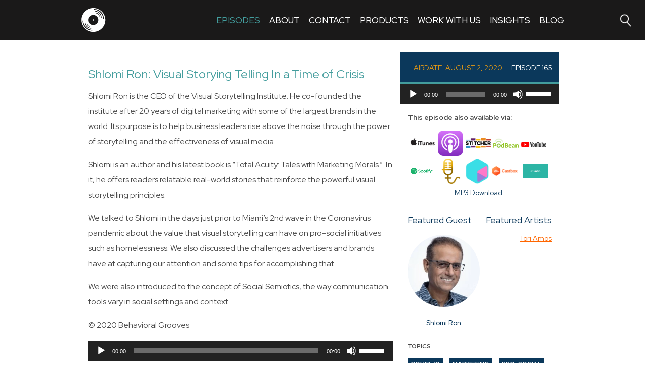

--- FILE ---
content_type: text/html; charset=UTF-8
request_url: https://behavioralgrooves.com/episode/shlomi-ron-visual-storying-telling-in-a-time-of-crisis/
body_size: 12880
content:
<html dir="ltr" lang="en-US" prefix="og: https://ogp.me/ns#">
<head>
	<meta charset="UTF-8" />
	<meta name="viewport" content="width=device-width, initial-scale=1" />
	<link rel="profile" href="https://gmpg.org/xfn/11" />
	<link rel="preconnect" href="https://fonts.gstatic.com">
	<link href="https://fonts.googleapis.com/css2?family=Red+Hat+Display:wght@400;500;700&display=swap" rel="stylesheet">
	<link rel="apple-touch-icon-precomposed" sizes="114x114" href="/apple-touch-icon-114x114.png" />
	<link rel="apple-touch-icon-precomposed" sizes="72x72" href="/apple-touch-icon-72x72.png" />
	<link rel="apple-touch-icon-precomposed" sizes="144x144" href="/apple-touch-icon-144x144.png" />
	<link rel="apple-touch-icon-precomposed" sizes="60x60" href="/apple-touch-icon-60x60.png" />
	<link rel="apple-touch-icon-precomposed" sizes="120x120" href="/apple-touch-icon-120x120.png" />
	<link rel="apple-touch-icon-precomposed" sizes="76x76" href="/apple-touch-icon-76x76.png" />
	<link rel="apple-touch-icon-precomposed" sizes="152x152" href="/apple-touch-icon-152x152.png" />
	<link rel="icon" type="image/png" href="/favicon-196x196.png" sizes="196x196" />
	<link rel="icon" type="image/png" href="/favicon-96x96.png" sizes="96x96" />
	<link rel="icon" type="image/png" href="/favicon-32x32.png" sizes="32x32" />
	<link rel="icon" type="image/png" href="/favicon-16x16.png" sizes="16x16" />
	<link rel="icon" type="image/png" href="/favicon-128.png" sizes="128x128" />
	<meta name="application-name" content="Behavioral Grooves Podcast"/>
	<meta name="msapplication-TileColor" content="#FFFFFF" />
	<meta name="msapplication-TileImage" content="/mstile-144x144.png" />
	<meta name="msapplication-square70x70logo" content="/mstile-70x70.png" />
	<meta name="msapplication-square150x150logo" content="/mstile-150x150.png" />
	<meta name="msapplication-wide310x150logo" content="/mstile-310x150.png" />
	<meta name="msapplication-square310x310logo" content="/mstile-310x310.png" />
	<!--MAILCHIMP-->
<!-- <script id="mcjs">!function(c,h,i,m,p){m=c.createElement(h),p=c.getElementsByTagName(h)[0],m.async=1,m.src=i,p.parentNode.insertBefore(m,p)}(document,"script","https://chimpstatic.com/mcjs-connected/js/users/9788c1416482bb6bb127db9a3/d303f8b8b9a30bc4b863f0e46.js");</script> -->
<!--MAILCHIMP-->
<script id="_agile_min_js" async type="text/javascript" src="https://d1gwclp1pmzk26.cloudfront.net/agile/agile-cloud.js"> </script>
<script id="mcjs">!function(c,h,i,m,p){m=c.createElement(h),p=c.getElementsByTagName(h)[0],m.async=1,m.src=i,p.parentNode.insertBefore(m,p)}(document,"script","https://chimpstatic.com/mcjs-connected/js/users/9788c1416482bb6bb127db9a3/b7b14dec38dce0da0b8e84d8b.js");</script>
<script type="text/javascript" >
var Agile_API = Agile_API || {}; Agile_API.on_after_load = function(){
_agile.set_account('n8oo9babtjbpdv60uogei1dr0d', 'thelanterngroup', false);
_agile.track_page_view();
_agile_execute_web_rules();};
</script>
    
		<style>img:is([sizes="auto" i], [sizes^="auto," i]) { contain-intrinsic-size: 3000px 1500px }</style>
	
		<!-- All in One SEO 4.9.0 - aioseo.com -->
		<title>Behavioral Grooves | Shlomi Ron: Visual Storying Telling In a Time of Crisis</title>
	<meta name="robots" content="max-image-preview:large" />
	<meta name="author" content="Tim Houlihan"/>
	<meta name="keywords" content="covid-19,marketing,pro-social,storytelling,episode" />
	<link rel="canonical" href="https://behavioralgrooves.com/episode/shlomi-ron-visual-storying-telling-in-a-time-of-crisis/" />
	<meta name="generator" content="All in One SEO (AIOSEO) 4.9.0" />
		<meta property="og:locale" content="en_US" />
		<meta property="og:site_name" content="Behavioral Grooves | Grooving on Behavior" />
		<meta property="og:type" content="article" />
		<meta property="og:title" content="Behavioral Grooves | Shlomi Ron: Visual Storying Telling In a Time of Crisis" />
		<meta property="og:url" content="https://behavioralgrooves.com/episode/shlomi-ron-visual-storying-telling-in-a-time-of-crisis/" />
		<meta property="article:published_time" content="2020-08-02T15:13:28+00:00" />
		<meta property="article:modified_time" content="2020-08-02T16:07:46+00:00" />
		<meta name="twitter:card" content="summary" />
		<meta name="twitter:title" content="Behavioral Grooves | Shlomi Ron: Visual Storying Telling In a Time of Crisis" />
		<script type="application/ld+json" class="aioseo-schema">
			{"@context":"https:\/\/schema.org","@graph":[{"@type":"Article","@id":"https:\/\/behavioralgrooves.com\/episode\/shlomi-ron-visual-storying-telling-in-a-time-of-crisis\/#article","name":"Behavioral Grooves | Shlomi Ron: Visual Storying Telling In a Time of Crisis","headline":"Shlomi Ron: Visual Storying Telling In a Time of Crisis","author":{"@id":"https:\/\/behavioralgrooves.com\/author\/tim-houlihan\/#author"},"publisher":{"@id":"https:\/\/behavioralgrooves.com\/#organization"},"datePublished":"2020-08-02T09:13:28-06:00","dateModified":"2020-08-02T10:07:46-06:00","inLanguage":"en-US","mainEntityOfPage":{"@id":"https:\/\/behavioralgrooves.com\/episode\/shlomi-ron-visual-storying-telling-in-a-time-of-crisis\/#webpage"},"isPartOf":{"@id":"https:\/\/behavioralgrooves.com\/episode\/shlomi-ron-visual-storying-telling-in-a-time-of-crisis\/#webpage"},"articleSection":"episode, Covid-19, Marketing, pro-social, Storytelling"},{"@type":"BreadcrumbList","@id":"https:\/\/behavioralgrooves.com\/episode\/shlomi-ron-visual-storying-telling-in-a-time-of-crisis\/#breadcrumblist","itemListElement":[{"@type":"ListItem","@id":"https:\/\/behavioralgrooves.com#listItem","position":1,"name":"Home","item":"https:\/\/behavioralgrooves.com","nextItem":{"@type":"ListItem","@id":"https:\/\/behavioralgrooves.com\/category\/episode\/#listItem","name":"episode"}},{"@type":"ListItem","@id":"https:\/\/behavioralgrooves.com\/category\/episode\/#listItem","position":2,"name":"episode","item":"https:\/\/behavioralgrooves.com\/category\/episode\/","nextItem":{"@type":"ListItem","@id":"https:\/\/behavioralgrooves.com\/episode\/shlomi-ron-visual-storying-telling-in-a-time-of-crisis\/#listItem","name":"Shlomi Ron: Visual Storying Telling In a Time of Crisis"},"previousItem":{"@type":"ListItem","@id":"https:\/\/behavioralgrooves.com#listItem","name":"Home"}},{"@type":"ListItem","@id":"https:\/\/behavioralgrooves.com\/episode\/shlomi-ron-visual-storying-telling-in-a-time-of-crisis\/#listItem","position":3,"name":"Shlomi Ron: Visual Storying Telling In a Time of Crisis","previousItem":{"@type":"ListItem","@id":"https:\/\/behavioralgrooves.com\/category\/episode\/#listItem","name":"episode"}}]},{"@type":"Organization","@id":"https:\/\/behavioralgrooves.com\/#organization","name":"Behavioral Grooves","description":"Grooving on Behavior","url":"https:\/\/behavioralgrooves.com\/"},{"@type":"Person","@id":"https:\/\/behavioralgrooves.com\/author\/tim-houlihan\/#author","url":"https:\/\/behavioralgrooves.com\/author\/tim-houlihan\/","name":"Tim Houlihan","image":{"@type":"ImageObject","@id":"https:\/\/behavioralgrooves.com\/episode\/shlomi-ron-visual-storying-telling-in-a-time-of-crisis\/#authorImage","url":"https:\/\/secure.gravatar.com\/avatar\/692940837125a25368f58e1ff4daa59fb1f5a656244359b7af526ab8c5957fa4?s=96&d=mm&r=g","width":96,"height":96,"caption":"Tim Houlihan"}},{"@type":"WebPage","@id":"https:\/\/behavioralgrooves.com\/episode\/shlomi-ron-visual-storying-telling-in-a-time-of-crisis\/#webpage","url":"https:\/\/behavioralgrooves.com\/episode\/shlomi-ron-visual-storying-telling-in-a-time-of-crisis\/","name":"Behavioral Grooves | Shlomi Ron: Visual Storying Telling In a Time of Crisis","inLanguage":"en-US","isPartOf":{"@id":"https:\/\/behavioralgrooves.com\/#website"},"breadcrumb":{"@id":"https:\/\/behavioralgrooves.com\/episode\/shlomi-ron-visual-storying-telling-in-a-time-of-crisis\/#breadcrumblist"},"author":{"@id":"https:\/\/behavioralgrooves.com\/author\/tim-houlihan\/#author"},"creator":{"@id":"https:\/\/behavioralgrooves.com\/author\/tim-houlihan\/#author"},"datePublished":"2020-08-02T09:13:28-06:00","dateModified":"2020-08-02T10:07:46-06:00"},{"@type":"WebSite","@id":"https:\/\/behavioralgrooves.com\/#website","url":"https:\/\/behavioralgrooves.com\/","name":"Behavioral Grooves","description":"Grooving on Behavior","inLanguage":"en-US","publisher":{"@id":"https:\/\/behavioralgrooves.com\/#organization"}}]}
		</script>
		<!-- All in One SEO -->

		<!-- This site uses the Google Analytics by ExactMetrics plugin v8.10.2 - Using Analytics tracking - https://www.exactmetrics.com/ -->
		<!-- Note: ExactMetrics is not currently configured on this site. The site owner needs to authenticate with Google Analytics in the ExactMetrics settings panel. -->
					<!-- No tracking code set -->
				<!-- / Google Analytics by ExactMetrics -->
				<!-- This site uses the Google Analytics by MonsterInsights plugin v9.10.1 - Using Analytics tracking - https://www.monsterinsights.com/ -->
		<!-- Note: MonsterInsights is not currently configured on this site. The site owner needs to authenticate with Google Analytics in the MonsterInsights settings panel. -->
					<!-- No tracking code set -->
				<!-- / Google Analytics by MonsterInsights -->
		<script type="text/javascript">
/* <![CDATA[ */
window._wpemojiSettings = {"baseUrl":"https:\/\/s.w.org\/images\/core\/emoji\/16.0.1\/72x72\/","ext":".png","svgUrl":"https:\/\/s.w.org\/images\/core\/emoji\/16.0.1\/svg\/","svgExt":".svg","source":{"concatemoji":"https:\/\/behavioralgrooves.com\/wp-includes\/js\/wp-emoji-release.min.js?ver=6.8.3"}};
/*! This file is auto-generated */
!function(s,n){var o,i,e;function c(e){try{var t={supportTests:e,timestamp:(new Date).valueOf()};sessionStorage.setItem(o,JSON.stringify(t))}catch(e){}}function p(e,t,n){e.clearRect(0,0,e.canvas.width,e.canvas.height),e.fillText(t,0,0);var t=new Uint32Array(e.getImageData(0,0,e.canvas.width,e.canvas.height).data),a=(e.clearRect(0,0,e.canvas.width,e.canvas.height),e.fillText(n,0,0),new Uint32Array(e.getImageData(0,0,e.canvas.width,e.canvas.height).data));return t.every(function(e,t){return e===a[t]})}function u(e,t){e.clearRect(0,0,e.canvas.width,e.canvas.height),e.fillText(t,0,0);for(var n=e.getImageData(16,16,1,1),a=0;a<n.data.length;a++)if(0!==n.data[a])return!1;return!0}function f(e,t,n,a){switch(t){case"flag":return n(e,"\ud83c\udff3\ufe0f\u200d\u26a7\ufe0f","\ud83c\udff3\ufe0f\u200b\u26a7\ufe0f")?!1:!n(e,"\ud83c\udde8\ud83c\uddf6","\ud83c\udde8\u200b\ud83c\uddf6")&&!n(e,"\ud83c\udff4\udb40\udc67\udb40\udc62\udb40\udc65\udb40\udc6e\udb40\udc67\udb40\udc7f","\ud83c\udff4\u200b\udb40\udc67\u200b\udb40\udc62\u200b\udb40\udc65\u200b\udb40\udc6e\u200b\udb40\udc67\u200b\udb40\udc7f");case"emoji":return!a(e,"\ud83e\udedf")}return!1}function g(e,t,n,a){var r="undefined"!=typeof WorkerGlobalScope&&self instanceof WorkerGlobalScope?new OffscreenCanvas(300,150):s.createElement("canvas"),o=r.getContext("2d",{willReadFrequently:!0}),i=(o.textBaseline="top",o.font="600 32px Arial",{});return e.forEach(function(e){i[e]=t(o,e,n,a)}),i}function t(e){var t=s.createElement("script");t.src=e,t.defer=!0,s.head.appendChild(t)}"undefined"!=typeof Promise&&(o="wpEmojiSettingsSupports",i=["flag","emoji"],n.supports={everything:!0,everythingExceptFlag:!0},e=new Promise(function(e){s.addEventListener("DOMContentLoaded",e,{once:!0})}),new Promise(function(t){var n=function(){try{var e=JSON.parse(sessionStorage.getItem(o));if("object"==typeof e&&"number"==typeof e.timestamp&&(new Date).valueOf()<e.timestamp+604800&&"object"==typeof e.supportTests)return e.supportTests}catch(e){}return null}();if(!n){if("undefined"!=typeof Worker&&"undefined"!=typeof OffscreenCanvas&&"undefined"!=typeof URL&&URL.createObjectURL&&"undefined"!=typeof Blob)try{var e="postMessage("+g.toString()+"("+[JSON.stringify(i),f.toString(),p.toString(),u.toString()].join(",")+"));",a=new Blob([e],{type:"text/javascript"}),r=new Worker(URL.createObjectURL(a),{name:"wpTestEmojiSupports"});return void(r.onmessage=function(e){c(n=e.data),r.terminate(),t(n)})}catch(e){}c(n=g(i,f,p,u))}t(n)}).then(function(e){for(var t in e)n.supports[t]=e[t],n.supports.everything=n.supports.everything&&n.supports[t],"flag"!==t&&(n.supports.everythingExceptFlag=n.supports.everythingExceptFlag&&n.supports[t]);n.supports.everythingExceptFlag=n.supports.everythingExceptFlag&&!n.supports.flag,n.DOMReady=!1,n.readyCallback=function(){n.DOMReady=!0}}).then(function(){return e}).then(function(){var e;n.supports.everything||(n.readyCallback(),(e=n.source||{}).concatemoji?t(e.concatemoji):e.wpemoji&&e.twemoji&&(t(e.twemoji),t(e.wpemoji)))}))}((window,document),window._wpemojiSettings);
/* ]]> */
</script>
<link rel='stylesheet' id='behavioralgrooves2-css' href='https://behavioralgrooves.com/wp-content/themes/behavioralgrooves2/css/behavioralgrooves2.css?ver=2.0' type='text/css' media='all' />
<style id='wp-emoji-styles-inline-css' type='text/css'>

	img.wp-smiley, img.emoji {
		display: inline !important;
		border: none !important;
		box-shadow: none !important;
		height: 1em !important;
		width: 1em !important;
		margin: 0 0.07em !important;
		vertical-align: -0.1em !important;
		background: none !important;
		padding: 0 !important;
	}
</style>
<link rel='stylesheet' id='wp-block-library-css' href='https://behavioralgrooves.com/wp-includes/css/dist/block-library/style.min.css?ver=6.8.3' type='text/css' media='all' />
<style id='classic-theme-styles-inline-css' type='text/css'>
/*! This file is auto-generated */
.wp-block-button__link{color:#fff;background-color:#32373c;border-radius:9999px;box-shadow:none;text-decoration:none;padding:calc(.667em + 2px) calc(1.333em + 2px);font-size:1.125em}.wp-block-file__button{background:#32373c;color:#fff;text-decoration:none}
</style>
<link rel='stylesheet' id='aioseo/css/src/vue/standalone/blocks/table-of-contents/global.scss-css' href='https://behavioralgrooves.com/wp-content/plugins/all-in-one-seo-pack/dist/Lite/assets/css/table-of-contents/global.e90f6d47.css?ver=4.9.0' type='text/css' media='all' />
<link rel='stylesheet' id='ime-meetup-events-block-style2-css' href='https://behavioralgrooves.com/wp-content/plugins/import-meetup-events/assets/css/grid-style2.css?ver=1.6.8' type='text/css' media='all' />
<style id='powerpress-player-block-style-inline-css' type='text/css'>


</style>
<style id='global-styles-inline-css' type='text/css'>
:root{--wp--preset--aspect-ratio--square: 1;--wp--preset--aspect-ratio--4-3: 4/3;--wp--preset--aspect-ratio--3-4: 3/4;--wp--preset--aspect-ratio--3-2: 3/2;--wp--preset--aspect-ratio--2-3: 2/3;--wp--preset--aspect-ratio--16-9: 16/9;--wp--preset--aspect-ratio--9-16: 9/16;--wp--preset--color--black: #000000;--wp--preset--color--cyan-bluish-gray: #abb8c3;--wp--preset--color--white: #ffffff;--wp--preset--color--pale-pink: #f78da7;--wp--preset--color--vivid-red: #cf2e2e;--wp--preset--color--luminous-vivid-orange: #ff6900;--wp--preset--color--luminous-vivid-amber: #fcb900;--wp--preset--color--light-green-cyan: #7bdcb5;--wp--preset--color--vivid-green-cyan: #00d084;--wp--preset--color--pale-cyan-blue: #8ed1fc;--wp--preset--color--vivid-cyan-blue: #0693e3;--wp--preset--color--vivid-purple: #9b51e0;--wp--preset--gradient--vivid-cyan-blue-to-vivid-purple: linear-gradient(135deg,rgba(6,147,227,1) 0%,rgb(155,81,224) 100%);--wp--preset--gradient--light-green-cyan-to-vivid-green-cyan: linear-gradient(135deg,rgb(122,220,180) 0%,rgb(0,208,130) 100%);--wp--preset--gradient--luminous-vivid-amber-to-luminous-vivid-orange: linear-gradient(135deg,rgba(252,185,0,1) 0%,rgba(255,105,0,1) 100%);--wp--preset--gradient--luminous-vivid-orange-to-vivid-red: linear-gradient(135deg,rgba(255,105,0,1) 0%,rgb(207,46,46) 100%);--wp--preset--gradient--very-light-gray-to-cyan-bluish-gray: linear-gradient(135deg,rgb(238,238,238) 0%,rgb(169,184,195) 100%);--wp--preset--gradient--cool-to-warm-spectrum: linear-gradient(135deg,rgb(74,234,220) 0%,rgb(151,120,209) 20%,rgb(207,42,186) 40%,rgb(238,44,130) 60%,rgb(251,105,98) 80%,rgb(254,248,76) 100%);--wp--preset--gradient--blush-light-purple: linear-gradient(135deg,rgb(255,206,236) 0%,rgb(152,150,240) 100%);--wp--preset--gradient--blush-bordeaux: linear-gradient(135deg,rgb(254,205,165) 0%,rgb(254,45,45) 50%,rgb(107,0,62) 100%);--wp--preset--gradient--luminous-dusk: linear-gradient(135deg,rgb(255,203,112) 0%,rgb(199,81,192) 50%,rgb(65,88,208) 100%);--wp--preset--gradient--pale-ocean: linear-gradient(135deg,rgb(255,245,203) 0%,rgb(182,227,212) 50%,rgb(51,167,181) 100%);--wp--preset--gradient--electric-grass: linear-gradient(135deg,rgb(202,248,128) 0%,rgb(113,206,126) 100%);--wp--preset--gradient--midnight: linear-gradient(135deg,rgb(2,3,129) 0%,rgb(40,116,252) 100%);--wp--preset--font-size--small: 13px;--wp--preset--font-size--medium: 20px;--wp--preset--font-size--large: 36px;--wp--preset--font-size--x-large: 42px;--wp--preset--spacing--20: 0.44rem;--wp--preset--spacing--30: 0.67rem;--wp--preset--spacing--40: 1rem;--wp--preset--spacing--50: 1.5rem;--wp--preset--spacing--60: 2.25rem;--wp--preset--spacing--70: 3.38rem;--wp--preset--spacing--80: 5.06rem;--wp--preset--shadow--natural: 6px 6px 9px rgba(0, 0, 0, 0.2);--wp--preset--shadow--deep: 12px 12px 50px rgba(0, 0, 0, 0.4);--wp--preset--shadow--sharp: 6px 6px 0px rgba(0, 0, 0, 0.2);--wp--preset--shadow--outlined: 6px 6px 0px -3px rgba(255, 255, 255, 1), 6px 6px rgba(0, 0, 0, 1);--wp--preset--shadow--crisp: 6px 6px 0px rgba(0, 0, 0, 1);}:where(.is-layout-flex){gap: 0.5em;}:where(.is-layout-grid){gap: 0.5em;}body .is-layout-flex{display: flex;}.is-layout-flex{flex-wrap: wrap;align-items: center;}.is-layout-flex > :is(*, div){margin: 0;}body .is-layout-grid{display: grid;}.is-layout-grid > :is(*, div){margin: 0;}:where(.wp-block-columns.is-layout-flex){gap: 2em;}:where(.wp-block-columns.is-layout-grid){gap: 2em;}:where(.wp-block-post-template.is-layout-flex){gap: 1.25em;}:where(.wp-block-post-template.is-layout-grid){gap: 1.25em;}.has-black-color{color: var(--wp--preset--color--black) !important;}.has-cyan-bluish-gray-color{color: var(--wp--preset--color--cyan-bluish-gray) !important;}.has-white-color{color: var(--wp--preset--color--white) !important;}.has-pale-pink-color{color: var(--wp--preset--color--pale-pink) !important;}.has-vivid-red-color{color: var(--wp--preset--color--vivid-red) !important;}.has-luminous-vivid-orange-color{color: var(--wp--preset--color--luminous-vivid-orange) !important;}.has-luminous-vivid-amber-color{color: var(--wp--preset--color--luminous-vivid-amber) !important;}.has-light-green-cyan-color{color: var(--wp--preset--color--light-green-cyan) !important;}.has-vivid-green-cyan-color{color: var(--wp--preset--color--vivid-green-cyan) !important;}.has-pale-cyan-blue-color{color: var(--wp--preset--color--pale-cyan-blue) !important;}.has-vivid-cyan-blue-color{color: var(--wp--preset--color--vivid-cyan-blue) !important;}.has-vivid-purple-color{color: var(--wp--preset--color--vivid-purple) !important;}.has-black-background-color{background-color: var(--wp--preset--color--black) !important;}.has-cyan-bluish-gray-background-color{background-color: var(--wp--preset--color--cyan-bluish-gray) !important;}.has-white-background-color{background-color: var(--wp--preset--color--white) !important;}.has-pale-pink-background-color{background-color: var(--wp--preset--color--pale-pink) !important;}.has-vivid-red-background-color{background-color: var(--wp--preset--color--vivid-red) !important;}.has-luminous-vivid-orange-background-color{background-color: var(--wp--preset--color--luminous-vivid-orange) !important;}.has-luminous-vivid-amber-background-color{background-color: var(--wp--preset--color--luminous-vivid-amber) !important;}.has-light-green-cyan-background-color{background-color: var(--wp--preset--color--light-green-cyan) !important;}.has-vivid-green-cyan-background-color{background-color: var(--wp--preset--color--vivid-green-cyan) !important;}.has-pale-cyan-blue-background-color{background-color: var(--wp--preset--color--pale-cyan-blue) !important;}.has-vivid-cyan-blue-background-color{background-color: var(--wp--preset--color--vivid-cyan-blue) !important;}.has-vivid-purple-background-color{background-color: var(--wp--preset--color--vivid-purple) !important;}.has-black-border-color{border-color: var(--wp--preset--color--black) !important;}.has-cyan-bluish-gray-border-color{border-color: var(--wp--preset--color--cyan-bluish-gray) !important;}.has-white-border-color{border-color: var(--wp--preset--color--white) !important;}.has-pale-pink-border-color{border-color: var(--wp--preset--color--pale-pink) !important;}.has-vivid-red-border-color{border-color: var(--wp--preset--color--vivid-red) !important;}.has-luminous-vivid-orange-border-color{border-color: var(--wp--preset--color--luminous-vivid-orange) !important;}.has-luminous-vivid-amber-border-color{border-color: var(--wp--preset--color--luminous-vivid-amber) !important;}.has-light-green-cyan-border-color{border-color: var(--wp--preset--color--light-green-cyan) !important;}.has-vivid-green-cyan-border-color{border-color: var(--wp--preset--color--vivid-green-cyan) !important;}.has-pale-cyan-blue-border-color{border-color: var(--wp--preset--color--pale-cyan-blue) !important;}.has-vivid-cyan-blue-border-color{border-color: var(--wp--preset--color--vivid-cyan-blue) !important;}.has-vivid-purple-border-color{border-color: var(--wp--preset--color--vivid-purple) !important;}.has-vivid-cyan-blue-to-vivid-purple-gradient-background{background: var(--wp--preset--gradient--vivid-cyan-blue-to-vivid-purple) !important;}.has-light-green-cyan-to-vivid-green-cyan-gradient-background{background: var(--wp--preset--gradient--light-green-cyan-to-vivid-green-cyan) !important;}.has-luminous-vivid-amber-to-luminous-vivid-orange-gradient-background{background: var(--wp--preset--gradient--luminous-vivid-amber-to-luminous-vivid-orange) !important;}.has-luminous-vivid-orange-to-vivid-red-gradient-background{background: var(--wp--preset--gradient--luminous-vivid-orange-to-vivid-red) !important;}.has-very-light-gray-to-cyan-bluish-gray-gradient-background{background: var(--wp--preset--gradient--very-light-gray-to-cyan-bluish-gray) !important;}.has-cool-to-warm-spectrum-gradient-background{background: var(--wp--preset--gradient--cool-to-warm-spectrum) !important;}.has-blush-light-purple-gradient-background{background: var(--wp--preset--gradient--blush-light-purple) !important;}.has-blush-bordeaux-gradient-background{background: var(--wp--preset--gradient--blush-bordeaux) !important;}.has-luminous-dusk-gradient-background{background: var(--wp--preset--gradient--luminous-dusk) !important;}.has-pale-ocean-gradient-background{background: var(--wp--preset--gradient--pale-ocean) !important;}.has-electric-grass-gradient-background{background: var(--wp--preset--gradient--electric-grass) !important;}.has-midnight-gradient-background{background: var(--wp--preset--gradient--midnight) !important;}.has-small-font-size{font-size: var(--wp--preset--font-size--small) !important;}.has-medium-font-size{font-size: var(--wp--preset--font-size--medium) !important;}.has-large-font-size{font-size: var(--wp--preset--font-size--large) !important;}.has-x-large-font-size{font-size: var(--wp--preset--font-size--x-large) !important;}
:where(.wp-block-post-template.is-layout-flex){gap: 1.25em;}:where(.wp-block-post-template.is-layout-grid){gap: 1.25em;}
:where(.wp-block-columns.is-layout-flex){gap: 2em;}:where(.wp-block-columns.is-layout-grid){gap: 2em;}
:root :where(.wp-block-pullquote){font-size: 1.5em;line-height: 1.6;}
</style>
<link rel='stylesheet' id='bcct_style-css' href='https://behavioralgrooves.com/wp-content/plugins/better-click-to-tweet/assets/css/styles.css?ver=3.0' type='text/css' media='all' />
<link rel='stylesheet' id='contact-form-7-css' href='https://behavioralgrooves.com/wp-content/plugins/contact-form-7/includes/css/styles.css?ver=6.1.3' type='text/css' media='all' />
<link rel='stylesheet' id='font-awesome-css' href='https://behavioralgrooves.com/wp-content/plugins/import-meetup-events/assets/css/font-awesome.min.css?ver=1.6.8' type='text/css' media='all' />
<link rel='stylesheet' id='import-meetup-events-front-css' href='https://behavioralgrooves.com/wp-content/plugins/import-meetup-events/assets/css/import-meetup-events.css?ver=1.6.8' type='text/css' media='all' />
<link rel='stylesheet' id='import-meetup-events-front-style2-css' href='https://behavioralgrooves.com/wp-content/plugins/import-meetup-events/assets/css/grid-style2.css?ver=1.6.8' type='text/css' media='all' />
<link rel='stylesheet' id='wp-social-sharing-css' href='https://behavioralgrooves.com/wp-content/plugins/wp-social-sharing/static/socialshare.css?ver=1.6' type='text/css' media='all' />
<link rel="https://api.w.org/" href="https://behavioralgrooves.com/wp-json/" /><link rel="alternate" title="JSON" type="application/json" href="https://behavioralgrooves.com/wp-json/wp/v2/posts/996" /><link rel="EditURI" type="application/rsd+xml" title="RSD" href="https://behavioralgrooves.com/xmlrpc.php?rsd" />
<link rel='shortlink' href='https://behavioralgrooves.com/?p=996' />
<link rel="alternate" title="oEmbed (JSON)" type="application/json+oembed" href="https://behavioralgrooves.com/wp-json/oembed/1.0/embed?url=https%3A%2F%2Fbehavioralgrooves.com%2Fepisode%2Fshlomi-ron-visual-storying-telling-in-a-time-of-crisis%2F" />
<link rel="alternate" title="oEmbed (XML)" type="text/xml+oembed" href="https://behavioralgrooves.com/wp-json/oembed/1.0/embed?url=https%3A%2F%2Fbehavioralgrooves.com%2Fepisode%2Fshlomi-ron-visual-storying-telling-in-a-time-of-crisis%2F&#038;format=xml" />
            <script type="text/javascript"><!--
                                function powerpress_pinw(pinw_url){window.open(pinw_url, 'PowerPressPlayer','toolbar=0,status=0,resizable=1,width=460,height=320');	return false;}
                //-->

                // tabnab protection
                window.addEventListener('load', function () {
                    // make all links have rel="noopener noreferrer"
                    document.querySelectorAll('a[target="_blank"]').forEach(link => {
                        link.setAttribute('rel', 'noopener noreferrer');
                    });
                });
            </script>
            
<!-- Meta Pixel Code -->
<script type='text/javascript'>
!function(f,b,e,v,n,t,s){if(f.fbq)return;n=f.fbq=function(){n.callMethod?
n.callMethod.apply(n,arguments):n.queue.push(arguments)};if(!f._fbq)f._fbq=n;
n.push=n;n.loaded=!0;n.version='2.0';n.queue=[];t=b.createElement(e);t.async=!0;
t.src=v;s=b.getElementsByTagName(e)[0];s.parentNode.insertBefore(t,s)}(window,
document,'script','https://connect.facebook.net/en_US/fbevents.js?v=next');
</script>
<!-- End Meta Pixel Code -->

      <script type='text/javascript'>
        var url = window.location.origin + '?ob=open-bridge';
        fbq('set', 'openbridge', '474484183418262', url);
      </script>
    <script type='text/javascript'>fbq('init', '474484183418262', {}, {
    "agent": "wordpress-6.8.3-3.0.16"
})</script><script type='text/javascript'>
    fbq('track', 'PageView', []);
  </script>
<!-- Meta Pixel Code -->
<noscript>
<img height="1" width="1" style="display:none" alt="fbpx"
src="https://www.facebook.com/tr?id=474484183418262&ev=PageView&noscript=1" />
</noscript>
<!-- End Meta Pixel Code -->
</head>
<body class="wp-singular post-template-default single single-post postid-996 single-format-standard wp-theme-behavioralgrooves2">

<header>
	<div class="contained">
		<div class="branding">
			<a href="/">
				<img src="https://behavioralgrooves.com/wp-content/themes/behavioralgrooves2/img/white-record-2.svg" alt="Behavioral Grooves">
			</a>
		</div>

		<div class="menu-main-menu-container"><ul id="menu-main-menu" class="menu"><li id="menu-item-67" class="menu-item menu-item-type-custom menu-item-object-custom menu-item-67"><a href="/episodes">Episodes</a></li>
<li id="menu-item-1309" class="menu-item menu-item-type-post_type menu-item-object-page menu-item-1309"><a href="https://behavioralgrooves.com/about/">About</a></li>
<li id="menu-item-71" class="menu-item menu-item-type-custom menu-item-object-custom menu-item-71"><a href="/contact">Contact</a></li>
<li id="menu-item-2435" class="menu-item menu-item-type-custom menu-item-object-custom menu-item-2435"><a href="https://www.behaviorshift.shop/">Products</a></li>
<li id="menu-item-1890" class="menu-item menu-item-type-post_type menu-item-object-page menu-item-1890"><a href="https://behavioralgrooves.com/work-with-us/">Work With Us</a></li>
<li id="menu-item-1312" class="menu-item menu-item-type-custom menu-item-object-custom menu-item-1312"><a href="/insights">Insights</a></li>
<li id="menu-item-1889" class="menu-item menu-item-type-post_type menu-item-object-page menu-item-1889"><a href="https://behavioralgrooves.com/blog-archive/">Blog</a></li>
</ul></div>
		<div class="search-trigger">
			<a href="/?s=">
				<img src="https://behavioralgrooves.com/wp-content/themes/behavioralgrooves2/img/search.png" alt="Behavioral Grooves">
			</a>
		</div>
		<a class="hamburger">
			<span class="top"></span>
			<span class="mid"></span>
			<span class="bot"></span>
		</a>
		<div class="search-bar">
					</div>
	</div>
</header>
<main>
<div class="post-container contained">

	<div class="grid-container">
				
		
		<div class="post-area">
						<h1>
		Shlomi Ron: Visual Storying Telling In a Time of Crisis	</h1>
		<p>Shlomi Ron is the CEO of the Visual Storytelling Institute. He co-founded the institute after 20 years of digital marketing with some of the largest brands in the world. Its purpose is to help business leaders rise above the noise through the power of storytelling and the effectiveness of visual media.</p>
<p>Shlomi is an author and his latest book is “Total Acuity: Tales with Marketing Morals.”  In it, he offers readers relatable real-world stories that reinforce the powerful visual storytelling principles.</p>
<p>We talked to Shlomi in the days just prior to Miami’s 2nd wave in the Coronavirus pandemic about the value that visual storytelling can have on pro-social initiatives such as homelessness. We also discussed the challenges advertisers and brands have at capturing our attention and some tips for accomplishing that.</p>
<p>We were also introduced to the concept of Social Semiotics, the way communication tools vary in social settings and context.</p>
<p>© 2020 Behavioral Grooves</p>
<div class="powerpress_player" id="powerpress_player_2650"><!--[if lt IE 9]><script>document.createElement('audio');</script><![endif]-->
<audio class="wp-audio-shortcode" id="audio-996-1" preload="none" style="width: 100%;" controls="controls"><source type="audio/mpeg" src="https://chtbl.com/trackpdcn.co/e/mcdn.podbean.com/mf/web/duwngt/shlomi_ron_-_8_2_20_1001_am9otee.mp3?_=1" /><a href="https://chtbl.com/trackpdcn.co/e/mcdn.podbean.com/mf/web/duwngt/shlomi_ron_-_8_2_20_1001_am9otee.mp3">https://chtbl.com/trackpdcn.co/e/mcdn.podbean.com/mf/web/duwngt/shlomi_ron_-_8_2_20_1001_am9otee.mp3</a></audio></div><p class="powerpress_links powerpress_links_mp3" style="margin-bottom: 1px !important;">Podcast: <a href="https://chtbl.com/trackpdcn.co/e/mcdn.podbean.com/mf/web/duwngt/shlomi_ron_-_8_2_20_1001_am9otee.mp3" class="powerpress_link_pinw" target="_blank" title="Play in new window" onclick="return powerpress_pinw('https://behavioralgrooves.com/?powerpress_pinw=996-podcast');" rel="nofollow">Play in new window</a> | <a href="https://chtbl.com/trackpdcn.co/e/mcdn.podbean.com/mf/web/duwngt/shlomi_ron_-_8_2_20_1001_am9otee.mp3" class="powerpress_link_d" title="Download" rel="nofollow" download="shlomi_ron_-_8_2_20_1001_am9otee.mp3">Download</a></p>		<div class="social-sharing ss-social-sharing">
						<span class="top before-sharebutton-text">Share this content.</span>
	        	        <a onclick="return ss_plugin_loadpopup_js(this);" rel="external nofollow" class="ss-button-facebook" href="http://www.facebook.com/sharer/sharer.php?u=https%3A%2F%2Fbehavioralgrooves.com%2Fepisode%2Fshlomi-ron-visual-storying-telling-in-a-time-of-crisis%2F" target="_blank" >Share on Facebook</a><a onclick="return ss_plugin_loadpopup_js(this);" rel="external nofollow" class="ss-button-twitter" href="http://twitter.com/intent/tweet/?text=Shlomi+Ron%3A+Visual+Storying+Telling+In+a+Time+of+Crisis&url=https%3A%2F%2Fbehavioralgrooves.com%2Fepisode%2Fshlomi-ron-visual-storying-telling-in-a-time-of-crisis%2F&via=behavioralgroov" target="_blank">Share on Twitter</a><a onclick="return ss_plugin_loadpopup_js(this);" rel="external nofollow" class="ss-button-linkedin" href="http://www.linkedin.com/shareArticle?mini=true&url=https%3A%2F%2Fbehavioralgrooves.com%2Fepisode%2Fshlomi-ron-visual-storying-telling-in-a-time-of-crisis%2F&title=Shlomi+Ron%3A+Visual+Storying+Telling+In+a+Time+of+Crisis" target="_blank" >Share on Linkedin</a><a onclick="return ss_plugin_loadpopup_js(this);" rel="external nofollow"  class="ss-button-reddit" href="http://reddit.com/submit?url=https%3A%2F%2Fbehavioralgrooves.com%2Fepisode%2Fshlomi-ron-visual-storying-telling-in-a-time-of-crisis%2F&amp;title=Shlomi+Ron%3A+Visual+Storying+Telling+In+a+Time+of+Crisis" target="_blank">Share on Reddit</a><a onclick="return ss_plugin_loadpopup_js(this);" rel="external nofollow" class="ss-button-pinterest" href="http://pinterest.com/pin/create/button/?url=https%3A%2F%2Fbehavioralgrooves.com%2Fepisode%2Fshlomi-ron-visual-storying-telling-in-a-time-of-crisis%2F&media=https%3A%2F%2Fbehavioralgrooves.com%2Fwp-content%2Fplugins%2Fwp-social-sharing%2Fstatic%2Fblank.jpg&description=Shlomi+Ron%3A+Visual+Storying+Telling+In+a+Time+of+Crisis" target="_blank" >Share on Pinterest</a>	        	    </div>
	    		</div>
				<div class="side-area">
			<h2><span>AIRDATE: August 2, 2020</span> EPISODE 165</h2>
				<div class="powerpress_player" id="powerpress_player_2651"><audio class="wp-audio-shortcode" id="audio-996-2" preload="none" style="width: 100%;" controls="controls"><source type="audio/mpeg" src="https://chtbl.com/trackpdcn.co/e/mcdn.podbean.com/mf/web/duwngt/shlomi_ron_-_8_2_20_1001_am9otee.mp3?_=2" /><a href="https://chtbl.com/trackpdcn.co/e/mcdn.podbean.com/mf/web/duwngt/shlomi_ron_-_8_2_20_1001_am9otee.mp3">https://chtbl.com/trackpdcn.co/e/mcdn.podbean.com/mf/web/duwngt/shlomi_ron_-_8_2_20_1001_am9otee.mp3</a></audio></div><p class="powerpress_links powerpress_links_mp3" style="margin-bottom: 1px !important;">Podcast: <a href="https://chtbl.com/trackpdcn.co/e/mcdn.podbean.com/mf/web/duwngt/shlomi_ron_-_8_2_20_1001_am9otee.mp3" class="powerpress_link_pinw" target="_blank" title="Play in new window" onclick="return powerpress_pinw('https://behavioralgrooves.com/?powerpress_pinw=996-podcast');" rel="nofollow">Play in new window</a> | <a href="https://chtbl.com/trackpdcn.co/e/mcdn.podbean.com/mf/web/duwngt/shlomi_ron_-_8_2_20_1001_am9otee.mp3" class="powerpress_link_d" title="Download" rel="nofollow" download="shlomi_ron_-_8_2_20_1001_am9otee.mp3">Download</a></p>
								<div class="play-options">
						<h4>This episode also available via:</h4>
						<ul>
														<li><a href="https://podcasts.apple.com/us/podcast/behavioral-grooves-podcast/id1303870112?mt=2" title="iTunes"><img width="500" height="300" src="https://behavioralgrooves.com/wp-content/uploads/2021/06/itunes.jpg" class="attachment-srcset size-srcset" alt="" decoding="async" fetchpriority="high" srcset="https://behavioralgrooves.com/wp-content/uploads/2021/06/itunes.jpg 500w, https://behavioralgrooves.com/wp-content/uploads/2021/06/itunes-300x180.jpg 300w" sizes="(max-width: 500px) 100vw, 500px" /></a></li>
														<li><a href="" title="Apple Podcasts"><img width="1200" height="1200" src="https://behavioralgrooves.com/wp-content/uploads/2021/06/1200px-Podcasts_iOS.svg_.png" class="attachment-srcset size-srcset" alt="" decoding="async" srcset="https://behavioralgrooves.com/wp-content/uploads/2021/06/1200px-Podcasts_iOS.svg_.png 1200w, https://behavioralgrooves.com/wp-content/uploads/2021/06/1200px-Podcasts_iOS.svg_-300x300.png 300w, https://behavioralgrooves.com/wp-content/uploads/2021/06/1200px-Podcasts_iOS.svg_-1024x1024.png 1024w, https://behavioralgrooves.com/wp-content/uploads/2021/06/1200px-Podcasts_iOS.svg_-150x150.png 150w, https://behavioralgrooves.com/wp-content/uploads/2021/06/1200px-Podcasts_iOS.svg_-768x768.png 768w" sizes="(max-width: 1200px) 100vw, 1200px" /></a></li>
														<li><a href="" title="Stitcher"><img width="1000" height="423" src="https://behavioralgrooves.com/wp-content/uploads/2021/06/Stitcher_FullColor.png" class="attachment-srcset size-srcset" alt="" decoding="async" srcset="https://behavioralgrooves.com/wp-content/uploads/2021/06/Stitcher_FullColor.png 1000w, https://behavioralgrooves.com/wp-content/uploads/2021/06/Stitcher_FullColor-300x127.png 300w, https://behavioralgrooves.com/wp-content/uploads/2021/06/Stitcher_FullColor-768x325.png 768w" sizes="(max-width: 1000px) 100vw, 1000px" /></a></li>
														<li><a href="" title="PodBean"><img width="306" height="114" src="https://behavioralgrooves.com/wp-content/uploads/2021/06/Podbean.png" class="attachment-srcset size-srcset" alt="" decoding="async" loading="lazy" srcset="https://behavioralgrooves.com/wp-content/uploads/2021/06/Podbean.png 306w, https://behavioralgrooves.com/wp-content/uploads/2021/06/Podbean-300x112.png 300w" sizes="auto, (max-width: 306px) 100vw, 306px" /></a></li>
														<li><a href="" title="YouTube"><img width="475" height="106" src="https://behavioralgrooves.com/wp-content/uploads/2021/06/Youtube-Logo.png" class="attachment-srcset size-srcset" alt="" decoding="async" loading="lazy" srcset="https://behavioralgrooves.com/wp-content/uploads/2021/06/Youtube-Logo.png 475w, https://behavioralgrooves.com/wp-content/uploads/2021/06/Youtube-Logo-300x67.png 300w" sizes="auto, (max-width: 475px) 100vw, 475px" /></a></li>
														<li><a href="" title="Spotify"><img width="379" height="283" src="https://behavioralgrooves.com/wp-content/uploads/2021/06/Spotify.png" class="attachment-srcset size-srcset" alt="" decoding="async" loading="lazy" srcset="https://behavioralgrooves.com/wp-content/uploads/2021/06/Spotify.png 379w, https://behavioralgrooves.com/wp-content/uploads/2021/06/Spotify-300x224.png 300w" sizes="auto, (max-width: 379px) 100vw, 379px" /></a></li>
														<li><a href="" title="Podtail"><img width="480" height="480" src="https://behavioralgrooves.com/wp-content/uploads/2021/06/Podtail.png" class="attachment-srcset size-srcset" alt="" decoding="async" loading="lazy" srcset="https://behavioralgrooves.com/wp-content/uploads/2021/06/Podtail.png 480w, https://behavioralgrooves.com/wp-content/uploads/2021/06/Podtail-300x300.png 300w, https://behavioralgrooves.com/wp-content/uploads/2021/06/Podtail-150x150.png 150w" sizes="auto, (max-width: 480px) 100vw, 480px" /></a></li>
														<li><a href="" title="PodBay"><img width="225" height="225" src="https://behavioralgrooves.com/wp-content/uploads/2021/06/Podbay.png" class="attachment-srcset size-srcset" alt="" decoding="async" loading="lazy" srcset="https://behavioralgrooves.com/wp-content/uploads/2021/06/Podbay.png 225w, https://behavioralgrooves.com/wp-content/uploads/2021/06/Podbay-150x150.png 150w" sizes="auto, (max-width: 225px) 100vw, 225px" /></a></li>
														<li><a href="" title="Castbox"><img width="414" height="153" src="https://behavioralgrooves.com/wp-content/uploads/2021/06/Castbox.png" class="attachment-srcset size-srcset" alt="" decoding="async" loading="lazy" srcset="https://behavioralgrooves.com/wp-content/uploads/2021/06/Castbox.png 414w, https://behavioralgrooves.com/wp-content/uploads/2021/06/Castbox-300x111.png 300w" sizes="auto, (max-width: 414px) 100vw, 414px" /></a></li>
														<li><a href="" title="Pod Paradise"></a></li>
														<li><a href="" title="TuneIn"><img width="750" height="400" src="https://behavioralgrooves.com/wp-content/uploads/2021/06/tunein_logo.jpeg" class="attachment-srcset size-srcset" alt="" decoding="async" loading="lazy" srcset="https://behavioralgrooves.com/wp-content/uploads/2021/06/tunein_logo.jpeg 750w, https://behavioralgrooves.com/wp-content/uploads/2021/06/tunein_logo-300x160.jpeg 300w" sizes="auto, (max-width: 750px) 100vw, 750px" /></a></li>
														<li><a href="https://chtbl.com/trackpdcn.co/e/mcdn.podbean.com/mf/web/duwngt/shlomi_ron_-_8_2_20_1001_am9otee.mp3" target="_blank">MP3 Download</a></li>
						</ul>

				</div>
			
			<h3 class="title">Shlomi Ron: Visual Storying Telling In a Time of Crisis</h3>

			

			<div class="extra-info">

				<div class="guest">
															<h3>Featured Guest</h3>
										<div class="image">
												    																<img src="https://mcdn.podbean.com/mf/web/uhfqem/shlomi_ron70b46.jpeg" alt="">
																<h5>
																	Shlomi Ron															</h5>
																		</div>
				</div>

				<div class="music">
										<h3>Featured Artists</h3>
																														<p>
								<a href="https://www.youtube.com/watch?v=9ipCKIxdHTs" target="_blank">Tori Amos </a>
							</p>
															</div>

			</div>

			<div class="tags">

												<h3>TOPICS</h3>

				<ul class="tag-cloud">
									<li>
						<a href="https://behavioralgrooves.com/tag/covid-19">
							Covid-19						</a>
					</li>
									<li>
						<a href="https://behavioralgrooves.com/tag/marketing">
							Marketing						</a>
					</li>
									<li>
						<a href="https://behavioralgrooves.com/tag/pro-social">
							pro-social						</a>
					</li>
									<li>
						<a href="https://behavioralgrooves.com/tag/storytelling">
							Storytelling						</a>
					</li>
								</ul>
				
			</div>

						<div class="links">
				<h3>LINKS</h3>
				<p>Shlomi Ron: <a href="http://www.shlomiron.com/">http://www.shlomiron.com</a></p>
<p>Visual Storytelling Institute: <a href="http://www.visualstorytellingsummit.com/">http://www.visualstorytell.com</a></p>
<p>100 Miami Stories: <a href="https://www.linkedin.com/feed/hashtag/?keywords=%231000MiamiStories">https://www.linkedin.com/feed/hashtag/?keywords=%231000MiamiStories </a></p>
<p>“Total Acuity: Tales with Marketing Morals”: <a href="https://www.amazon.com/dp/B07ZCCM11F?ref_=pe_3052080_276849420">https://www.amazon.com/dp/B07ZCCM11F?ref_=pe_3052080_276849420</a></p>
<p>Dove Beauty Sketches: <a href="https://www.youtube.com/watch?v=litXW91UauE">https://www.youtube.com/watch?v=litXW91UauE</a></p>
<p>Justin Trudeau Pause: <a href="https://www.youtube.com/watch?v=79nHwsqQNBA">https://www.youtube.com/watch?v=79nHwsqQNBA</a></p>
<p>Audi 3-Hour Ambient Travel Video: <a href="https://www.youtube.com/watch?v=qqYFgqN_q-w">https://www.youtube.com/watch?v=qqYFgqN_q-w</a></p>
<p>Scrubs Television Show on Hand Washing: <a href="https://www.deseret.com/entertainment/2020/3/18/21184967/coronavirus-covid-19-scrubs-clip-infection-spreads">https://www.deseret.com/entertainment/2020/3/18/21184967/coronavirus-covid-19-scrubs-clip-infection-spreads</a></p>
<p>Death of George Floyd: <a href="https://www.nytimes.com/2020/05/31/us/george-floyd-investigation.html">https://www.nytimes.com/2020/05/31/us/george-floyd-investigation.html</a></p>
<p>“Visual Grammar: A Design Handbook” by Christian Leborg: <a href="https://www.amazon.com/Visual-Grammar-Design-Briefs-Christian/dp/1568985819">https://www.amazon.com/Visual-Grammar-Design-Briefs-Christian/dp/1568985819</a></p>
<p>Social Semiotics: <a href="https://en.wikipedia.org/wiki/Social_semiotics">https://en.wikipedia.org/wiki/Social_semiotics</a></p>
<p>Snapchat Logo: <a href="https://support.snapchat.com/en-US/a/ghost-logo-usage">https://support.snapchat.com/en-US/a/ghost-logo-usage</a></p>
<p>Avenue3 Miami 1001 Stories: <a href="https://www.youtube.com/watch?v=yRtM2mTjoH8&amp;feature=youtu.be">https://www.youtube.com/watch?v=yRtM2mTjoH8&amp;feature=youtu.be</a></p>
<p>“The Good The Bad &amp; The Ugly”: <a href="https://www.youtube.com/watch?v=h1PfrmCGFnk">https://www.youtube.com/watch?v=h1PfrmCGFnk</a></p>
<p>Common Biases &amp; Heuristics: <a href="https://docs.google.com/document/d/1XHpBr0VFcaT8wIUpr-9zMIb79dFMgOVFRxIZRybiftI/edit?usp=sharing">https://docs.google.com/document/d/1XHpBr0VFcaT8wIUpr-9zMIb79dFMgOVFRxIZRybiftI/edit?usp=sharing</a></p>
<p>Music vs. Words for Memory: <a href="https://psycnet.apa.org/record/2004-13047-013">https://psycnet.apa.org/record/2004-13047-013</a></p>
<p>Call and Response Songs: <a href="https://en.wikipedia.org/wiki/Call_and_response_(music)">https://en.wikipedia.org/wiki/Call_and_response_(music)</a></p>
			</div>
			
			
		</div>
		
		
			</div>

</div><!--/contained-->

</main>
<footer>
  <div class="contained">
  <h6>Connect with Behavioral Grooves</h6>
  <div class="socials">
    <a target="_blank" href="https://twitter.com/behavioralgroov?ref_src=twsrc%5Egoogle%7Ctwcamp%5Eserp%7Ctwgr%5Eauthor" class="twitter"><img src="https://behavioralgrooves.com/wp-content/themes/behavioralgrooves2/img/icons/twitter.svg" alt="Twitter" loading="lazy"></a>
    <a target="_blank" href="https://www.linkedin.com/company/behavioral-grooves/" class="linkedin"><img src="https://behavioralgrooves.com/wp-content/themes/behavioralgrooves2/img/icons/linkedin-in.svg" alt="LinkedIn" loading="lazy"></a>
    <a target="_blank" href="https://www.facebook.com/behavioralgrooves/" class="facebook"><img src="https://behavioralgrooves.com/wp-content/themes/behavioralgrooves2/img/icons/facebook-f.svg" alt="Facebook" loading="lazy"></a>
    <a target="_blank" href="https://www.instagram.com/behavioralgrooves/?hl=en" class="instagram"><img src="https://behavioralgrooves.com/wp-content/themes/behavioralgrooves2/img/icons/instagram.svg" alt="Instagram" loading="lazy"></a>
    <a href="/contact" class="email"><img src="https://behavioralgrooves.com/wp-content/themes/behavioralgrooves2/img/icons/envelope.svg" alt="Email" loading="lazy"></a>
  </div>
  <div class="copyright">
    COPYRIGHT &copy;2025 ALL RIGHTS RESERVED, BEHAVIORAL GROOVES
  </div>
  <div class="disclaimer">
    Behavioral Grooves participates in partner affiliate programs and may be compensated for endorsements - we only endorse products, books, or resources relevant to the field of behavioral science and that we believe could bring value to your work or personal life.<br>
Behavioral Grooves is a participant in the Amazon Services LLC Associates Program, an affiliate advertising program designed to provide a means for sites to earn advertising fees by advertising and linking to amazon.com.<br>
Photos by <a href="https://unsplash.com/@marius" target="_blank">Marius Masalar</a>, <a href="https://unsplash.com/@rexcuando" target="_blank">Eric Nopanen</a>, <a href="https://unsplash.com/@blocks" target="_blank">Blocks</a>, <a href="https://unsplash.com/@hannynaibaho" target="_blank">Hanny Naibaho</a>, <a href="https://unsplash.com/@gabrielgurrola" target="_blank">Gabriel Gurrola</a>, and <a href="https://unsplash.com/@mattbotsford" target="_blank">Matt Botsford</a> on <a href="https://unsplash.com/" target="_blank">Unsplash</a>  </div>
</div>

</footer>

<script type="speculationrules">
{"prefetch":[{"source":"document","where":{"and":[{"href_matches":"\/*"},{"not":{"href_matches":["\/wp-*.php","\/wp-admin\/*","\/wp-content\/uploads\/*","\/wp-content\/*","\/wp-content\/plugins\/*","\/wp-content\/themes\/behavioralgrooves2\/*","\/*\\?(.+)"]}},{"not":{"selector_matches":"a[rel~=\"nofollow\"]"}},{"not":{"selector_matches":".no-prefetch, .no-prefetch a"}}]},"eagerness":"conservative"}]}
</script>
    <!-- Meta Pixel Event Code -->
    <script type='text/javascript'>
        document.addEventListener( 'wpcf7mailsent', function( event ) {
        if( "fb_pxl_code" in event.detail.apiResponse){
          eval(event.detail.apiResponse.fb_pxl_code);
        }
      }, false );
    </script>
    <!-- End Meta Pixel Event Code -->
    <div id='fb-pxl-ajax-code'></div><link rel='stylesheet' id='mediaelement-css' href='https://behavioralgrooves.com/wp-includes/js/mediaelement/mediaelementplayer-legacy.min.css?ver=4.2.17' type='text/css' media='all' />
<link rel='stylesheet' id='wp-mediaelement-css' href='https://behavioralgrooves.com/wp-includes/js/mediaelement/wp-mediaelement.min.css?ver=6.8.3' type='text/css' media='all' />
<script type="module"  src="https://behavioralgrooves.com/wp-content/plugins/all-in-one-seo-pack/dist/Lite/assets/table-of-contents.95d0dfce.js?ver=4.9.0" id="aioseo/js/src/vue/standalone/blocks/table-of-contents/frontend.js-js"></script>
<script type="text/javascript" src="https://behavioralgrooves.com/wp-includes/js/dist/hooks.min.js?ver=4d63a3d491d11ffd8ac6" id="wp-hooks-js"></script>
<script type="text/javascript" src="https://behavioralgrooves.com/wp-includes/js/dist/i18n.min.js?ver=5e580eb46a90c2b997e6" id="wp-i18n-js"></script>
<script type="text/javascript" id="wp-i18n-js-after">
/* <![CDATA[ */
wp.i18n.setLocaleData( { 'text direction\u0004ltr': [ 'ltr' ] } );
/* ]]> */
</script>
<script type="text/javascript" src="https://behavioralgrooves.com/wp-content/plugins/contact-form-7/includes/swv/js/index.js?ver=6.1.3" id="swv-js"></script>
<script type="text/javascript" id="contact-form-7-js-before">
/* <![CDATA[ */
var wpcf7 = {
    "api": {
        "root": "https:\/\/behavioralgrooves.com\/wp-json\/",
        "namespace": "contact-form-7\/v1"
    },
    "cached": 1
};
/* ]]> */
</script>
<script type="text/javascript" src="https://behavioralgrooves.com/wp-content/plugins/contact-form-7/includes/js/index.js?ver=6.1.3" id="contact-form-7-js"></script>
<script type="text/javascript" src="https://behavioralgrooves.com/wp-content/plugins/wp-social-sharing/static/socialshare.js?ver=1.6" id="wp-social-sharing-js"></script>
<script type="text/javascript" src="https://behavioralgrooves.com/wp-content/plugins/powerpress/player.min.js?ver=6.8.3" id="powerpress-player-js"></script>
<script type="text/javascript" src="https://behavioralgrooves.com/wp-includes/js/jquery/jquery.min.js?ver=3.7.1" id="jquery-core-js"></script>
<script type="text/javascript" src="https://behavioralgrooves.com/wp-includes/js/jquery/jquery-migrate.min.js?ver=3.4.1" id="jquery-migrate-js"></script>
<script type="text/javascript" id="mediaelement-core-js-before">
/* <![CDATA[ */
var mejsL10n = {"language":"en","strings":{"mejs.download-file":"Download File","mejs.install-flash":"You are using a browser that does not have Flash player enabled or installed. Please turn on your Flash player plugin or download the latest version from https:\/\/get.adobe.com\/flashplayer\/","mejs.fullscreen":"Fullscreen","mejs.play":"Play","mejs.pause":"Pause","mejs.time-slider":"Time Slider","mejs.time-help-text":"Use Left\/Right Arrow keys to advance one second, Up\/Down arrows to advance ten seconds.","mejs.live-broadcast":"Live Broadcast","mejs.volume-help-text":"Use Up\/Down Arrow keys to increase or decrease volume.","mejs.unmute":"Unmute","mejs.mute":"Mute","mejs.volume-slider":"Volume Slider","mejs.video-player":"Video Player","mejs.audio-player":"Audio Player","mejs.captions-subtitles":"Captions\/Subtitles","mejs.captions-chapters":"Chapters","mejs.none":"None","mejs.afrikaans":"Afrikaans","mejs.albanian":"Albanian","mejs.arabic":"Arabic","mejs.belarusian":"Belarusian","mejs.bulgarian":"Bulgarian","mejs.catalan":"Catalan","mejs.chinese":"Chinese","mejs.chinese-simplified":"Chinese (Simplified)","mejs.chinese-traditional":"Chinese (Traditional)","mejs.croatian":"Croatian","mejs.czech":"Czech","mejs.danish":"Danish","mejs.dutch":"Dutch","mejs.english":"English","mejs.estonian":"Estonian","mejs.filipino":"Filipino","mejs.finnish":"Finnish","mejs.french":"French","mejs.galician":"Galician","mejs.german":"German","mejs.greek":"Greek","mejs.haitian-creole":"Haitian Creole","mejs.hebrew":"Hebrew","mejs.hindi":"Hindi","mejs.hungarian":"Hungarian","mejs.icelandic":"Icelandic","mejs.indonesian":"Indonesian","mejs.irish":"Irish","mejs.italian":"Italian","mejs.japanese":"Japanese","mejs.korean":"Korean","mejs.latvian":"Latvian","mejs.lithuanian":"Lithuanian","mejs.macedonian":"Macedonian","mejs.malay":"Malay","mejs.maltese":"Maltese","mejs.norwegian":"Norwegian","mejs.persian":"Persian","mejs.polish":"Polish","mejs.portuguese":"Portuguese","mejs.romanian":"Romanian","mejs.russian":"Russian","mejs.serbian":"Serbian","mejs.slovak":"Slovak","mejs.slovenian":"Slovenian","mejs.spanish":"Spanish","mejs.swahili":"Swahili","mejs.swedish":"Swedish","mejs.tagalog":"Tagalog","mejs.thai":"Thai","mejs.turkish":"Turkish","mejs.ukrainian":"Ukrainian","mejs.vietnamese":"Vietnamese","mejs.welsh":"Welsh","mejs.yiddish":"Yiddish"}};
/* ]]> */
</script>
<script type="text/javascript" src="https://behavioralgrooves.com/wp-includes/js/mediaelement/mediaelement-and-player.min.js?ver=4.2.17" id="mediaelement-core-js"></script>
<script type="text/javascript" src="https://behavioralgrooves.com/wp-includes/js/mediaelement/mediaelement-migrate.min.js?ver=6.8.3" id="mediaelement-migrate-js"></script>
<script type="text/javascript" id="mediaelement-js-extra">
/* <![CDATA[ */
var _wpmejsSettings = {"pluginPath":"\/wp-includes\/js\/mediaelement\/","classPrefix":"mejs-","stretching":"responsive","audioShortcodeLibrary":"mediaelement","videoShortcodeLibrary":"mediaelement"};
/* ]]> */
</script>
<script type="text/javascript" src="https://behavioralgrooves.com/wp-includes/js/mediaelement/wp-mediaelement.min.js?ver=6.8.3" id="wp-mediaelement-js"></script>
<script src="/wp-content/themes/behavioralgrooves2/js/jquery-3.6.0.min.js"></script>
<script src="/wp-content/themes/behavioralgrooves2/js/behavioralgrooves2.js"></script>
</body>
</html>


--- FILE ---
content_type: text/css
request_url: https://behavioralgrooves.com/wp-content/themes/behavioralgrooves2/css/behavioralgrooves2.css?ver=2.0
body_size: 10854
content:
.owl-carousel,.owl-carousel .owl-item{-webkit-tap-highlight-color:transparent;position:relative}.owl-carousel{display:none;width:100%;z-index:1}.owl-carousel .owl-stage{position:relative;-ms-touch-action:pan-Y;touch-action:manipulation;-moz-backface-visibility:hidden}.owl-carousel .owl-stage:after{content:".";display:block;clear:both;visibility:hidden;line-height:0;height:0}.owl-carousel .owl-stage-outer{position:relative;overflow:hidden;-webkit-transform:translate3d(0, 0, 0)}.owl-carousel .owl-item,.owl-carousel .owl-wrapper{-webkit-backface-visibility:hidden;-moz-backface-visibility:hidden;-ms-backface-visibility:hidden;-webkit-transform:translate3d(0, 0, 0);-moz-transform:translate3d(0, 0, 0);-ms-transform:translate3d(0, 0, 0)}.owl-carousel .owl-item{min-height:1px;float:left;-webkit-backface-visibility:hidden;-webkit-touch-callout:none}.owl-carousel .owl-item img{display:block;width:100%}.owl-carousel .owl-dots.disabled,.owl-carousel .owl-nav.disabled{display:none}.no-js .owl-carousel,.owl-carousel.owl-loaded{display:block}.owl-carousel .owl-dot,.owl-carousel .owl-nav .owl-next,.owl-carousel .owl-nav .owl-prev{cursor:pointer;-webkit-user-select:none;-khtml-user-select:none;-moz-user-select:none;-ms-user-select:none;user-select:none}.owl-carousel .owl-nav button.owl-next,.owl-carousel .owl-nav button.owl-prev,.owl-carousel button.owl-dot{background:0 0;color:inherit;border:none;padding:0 !important;font:inherit}.owl-carousel.owl-loading{opacity:0;display:block}.owl-carousel.owl-hidden{opacity:0}.owl-carousel.owl-refresh .owl-item{visibility:hidden}.owl-carousel.owl-drag .owl-item{-ms-touch-action:pan-y;touch-action:pan-y;-webkit-user-select:none;-moz-user-select:none;-ms-user-select:none;user-select:none}.owl-carousel.owl-grab{cursor:move;cursor:grab}.owl-carousel.owl-rtl{direction:rtl}.owl-carousel.owl-rtl .owl-item{float:right}.owl-carousel .animated{animation-duration:1s;animation-fill-mode:both}.owl-carousel .owl-animated-in{z-index:0}.owl-carousel .owl-animated-out{z-index:1}.owl-carousel .fadeOut{animation-name:fadeOut}@keyframes fadeOut{0%{opacity:1}100%{opacity:0}}.owl-height{transition:height .5s ease-in-out}.owl-carousel .owl-item .owl-lazy{opacity:0;transition:opacity .4s ease}.owl-carousel .owl-item .owl-lazy:not([src]),.owl-carousel .owl-item .owl-lazy[src^=""]{max-height:0}.owl-carousel .owl-item img.owl-lazy{transform-style:preserve-3d}.owl-carousel .owl-video-wrapper{position:relative;height:100%;background:#000}.owl-carousel .owl-video-play-icon{position:absolute;height:80px;width:80px;left:50%;top:50%;margin-left:-40px;margin-top:-40px;background:url(owl.video.play.png) no-repeat;cursor:pointer;z-index:1;-webkit-backface-visibility:hidden;transition:transform .1s ease}.owl-carousel .owl-video-play-icon:hover{-ms-transform:scale(1.3, 1.3);transform:scale(1.3, 1.3)}.owl-carousel .owl-video-playing .owl-video-play-icon,.owl-carousel .owl-video-playing .owl-video-tn{display:none}.owl-carousel .owl-video-tn{opacity:0;height:100%;background-position:center center;background-repeat:no-repeat;background-size:contain;transition:opacity .4s ease}.owl-carousel .owl-video-frame{position:relative;z-index:1;height:100%;width:100%}.owl-theme .owl-nav{margin-top:10px;text-align:center;-webkit-tap-highlight-color:transparent}.owl-theme .owl-nav [class*='owl-']{color:#FFF;font-size:14px;margin:5px;padding:4px 7px;background:#D6D6D6;display:inline-block;cursor:pointer;border-radius:3px}.owl-theme .owl-nav [class*='owl-']:hover{background:#869791;color:#FFF;text-decoration:none}.owl-theme .owl-nav .disabled{opacity:0.5;cursor:default}.owl-theme .owl-nav.disabled+.owl-dots{margin-top:10px}.owl-theme .owl-dots{text-align:center;-webkit-tap-highlight-color:transparent}.owl-theme .owl-dots .owl-dot{display:inline-block;zoom:1;*display:inline}.owl-theme .owl-dots .owl-dot span{width:10px;height:10px;margin:5px 7px;background:#D6D6D6;display:block;-webkit-backface-visibility:visible;transition:opacity 200ms ease;border-radius:30px}.owl-theme .owl-dots .owl-dot.active span,.owl-theme .owl-dots .owl-dot:hover span{background:#869791}body{font-family:'Red Hat Display', sans-serif;padding:0;margin:0;line-height:1.4em;color:#4a4a4a}body.admin-bar .hamburger{top:68px}@media only screen and (max-width: 768px){body.admin-bar .menu-main-menu-container.active{top:120px}}body.admin-bar .search-trigger{top:70px}body.admin-bar .search-bar.active{margin-top:29px}h1{font-weight:100}.contained{max-width:960px;margin:0 auto}@media only screen and (max-width: 768px){.contained{width:calc(100% - 30px);padding:0 15px}}header{background:#1a1919}header .contained{display:flex;flex-flow:row;align-items:center;justify-content:space-between}header .branding{display:inline-block;width:50px}@media only screen and (max-width: 768px){header .branding{position:relative;z-index:999999}}header .branding a{display:block;padding:15px 0}header .branding a img{width:100%}header .menu-main-menu-container{display:inline-block;width:95%;text-align:right}@media only screen and (max-width: 768px){header .menu-main-menu-container{width:100%;position:absolute;left:0;top:-500px;background:#1a1919;z-index:999;transition:all 500ms}}header .menu-main-menu-container ul.menu{margin:0;padding:0;position:relative;transition:opacity 250ms}header .menu-main-menu-container ul.menu.search-active{opacity:0}header .menu-main-menu-container ul.menu>li{display:inline-block;vertical-align:top;position:relative;margin-left:15px}@media only screen and (max-width: 768px){header .menu-main-menu-container ul.menu>li{display:block;margin-left:0}}header .menu-main-menu-container ul.menu>li a{color:#fff;display:block;font-size:17px;text-transform:uppercase;text-decoration:none;font-weight:500}@media only screen and (max-width: 768px){header .menu-main-menu-container ul.menu>li a{text-align:center;padding:1em 0}}header .menu-main-menu-container ul.menu>li a:hover{color:#439d9d}header .menu-main-menu-container ul.menu>li.menu-item-has-children ul.sub-menu{margin:0;padding:0;max-width:200px;position:absolute;background:rgba(0,0,0,0.75);display:none;top:1em}@media only screen and (max-width: 768px){header .menu-main-menu-container ul.menu>li.menu-item-has-children ul.sub-menu{display:none !important}}header .menu-main-menu-container ul.menu>li.menu-item-has-children ul.sub-menu>li{list-style:none;list-style-image:none;text-align:left}header .menu-main-menu-container ul.menu>li.menu-item-has-children ul.sub-menu>li a{display:block;padding:1em;white-space:nowrap;text-transform:none}header .menu-main-menu-container ul.menu>li.menu-item-has-children ul.sub-menu>li a:hover{background:rgba(0,0,0,0.5)}header .menu-main-menu-container ul.menu>li.menu-item-has-children:hover a{color:#439d9d}header .menu-main-menu-container ul.menu>li.menu-item-has-children:hover ul.sub-menu{display:block;border-top:solid 2px #439d9d;margin-top:8px;z-index:9999}@media only screen and (max-width: 768px){header .menu-main-menu-container ul.menu>li.menu-item-has-children:hover ul.sub-menu{margin-top:46px}}header .menu-main-menu-container ul.menu>li.menu-item-has-children:hover ul.sub-menu li a{color:#fff;padding:5px 10px;font-size:14px;font-weight:300}header .menu-main-menu-container ul.menu>li.menu-item-has-children:hover ul.sub-menu li a:hover{color:#a2d7d7}header .menu-main-menu-container ul.menu>li.current-menu-item a{color:#439d9d}header .menu-main-menu-container.active{top:79px}footer{background:#1a1919;color:#fff;padding:50px 0;margin-top:50px;text-align:center}footer h6{color:#439d9d;font-size:24px;margin-bottom:25px;margin-top:0;text-transform:uppercase}@media only screen and (max-width: 768px){footer h6{font-size:16px}}footer .socials{display:flex;flex-flow:row;justify-content:center;width:600px;margin:0 auto}@media only screen and (max-width: 768px){footer .socials{width:100%}}footer .socials a{display:block;width:50px;height:50px;background:#fff;border-radius:50%;margin-left:15px;margin-right:15px}@media only screen and (max-width: 768px){footer .socials a{margin-left:0}}footer .socials a img{width:30px;margin-top:10px}footer .socials a.instagram img{width:40px;margin-top:5px}footer .copyright{width:100%;text-align:center;padding:25px 0 50px 0;font-size:14px;font-weight:400}footer .disclaimer{font-size:10px;line-height:13px}footer .disclaimer a{color:#fff}p.powerpress_links{display:none}.search-trigger{position:absolute;top:26px;right:24px;width:28px;height:38px}@media only screen and (max-width: 768px){.search-trigger{display:none}}.search-trigger a{display:block}.search-trigger a img{width:100%}.search-bar{height:110px;width:960px;margin:0 auto;text-align:right;position:absolute;top:0;margin-top:-250px;transition:all 500ms}.search-bar .searchform{margin-bottom:0;line-height:120px}.search-bar .searchform label{font-size:24px;color:#fff}.search-bar .searchform input[type="text"]{font-size:24px;border:solid 1px #439d9d;background:#000;color:#fff;padding:0.25em 1em}.search-bar .searchform input[type="text"]:active,.search-bar .searchform input[type="text"]:focus{outline:none}.search-bar .searchform input[type="submit"]{font-size:18px;background:#439d9d;color:#fff;border:solid 1px #439d9d;padding:9px 16px 10px;position:relative;top:-3px;left:-4px}.search-bar.active{margin-top:0}.search-results h1 em{font-style:normal;font-weight:500;color:#0b385b}.search-results .content-area article{border-top:solid 1px rgba(0,0,0,0.25)}.search-results .content-area article:first-child{border-top:none}.search-results .content-area article h2{font-weight:400;font-size:18px}.search-results .content-area article h2 a{color:#439d9d;text-decoration:none}.search-results .content-area article h2 a:hover{color:#0b385b;text-decoration:underline}.hamburger{display:none;position:absolute;top:25px;right:25px;z-index:999999}@media only screen and (max-width: 768px){.hamburger{display:block}}.hamburger span{display:block;height:2px;width:30px;background:#fff;margin-bottom:10px;transition:all 250ms;position:relative}.hamburger.active span.top{transform:rotate(45deg);top:12px}.hamburger.active span.mid{width:0;left:15px}.hamburger.active span.bot{transform:rotate(-45deg);top:-12px}.wpcf7 input[type="text"],.wpcf7 input[type="email"],.wpcf7 textarea{padding:10px;font-size:16px;border:solid 1px rgba(0,0,0,0.25)}@media only screen and (max-width: 768px){.wpcf7 input[type="text"],.wpcf7 input[type="email"],.wpcf7 textarea{max-width:100%}}.wpcf7 input[type="submit"]{background:#439d9d;color:#fff;display:block;font-size:16px;padding:0.5em 2em}@media only screen and (max-width: 768px){.wpcf7 input[type="submit"]{width:100%;padding:2em}}.home .hero{background-color:rgba(0,0,0,0.75);background-size:cover;background-repeat:no-repeat;color:#fff;height:37vw;position:relative;overflow:hidden}@media only screen and (max-width: 768px){.home .hero{height:290px}}.home .hero .overlay{position:absolute;z-index:10;background:rgba(0,0,0,0.75);width:100%;height:37vw}@media only screen and (max-width: 768px){.home .hero .overlay{height:291px}}.home .hero video{position:absolute;z-index:9;width:100%}@media only screen and (min-width: 769px){.home .hero video{top:-7vw}}@media only screen and (max-width: 768px){.home .hero video{height:370px}}.home .hero .intro{position:relative}.home .hero .intro .content{position:absolute;z-index:10;text-align:center;width:100%;top:8vw}.home .hero .intro .content h1{text-align:center;line-height:1.3;font-size:clamp(1rem, 3vmin, 3rem);margin-bottom:0;font-weight:700}@media only screen and (max-width: 768px){.home .hero .intro .content h1{font-size:20px}}.home .hero .intro .content h1 span{display:block;font-size:125%;font-weight:bolder;font-weight:500}@media only screen and (max-width: 768px){.home .hero .intro .content h1 span{font-size:20px}}.home .hero .intro .content img{width:60vw;max-width:100%}.home .current-episode{background:#1a1919;padding:20px;color:#fff;width:100%}@media only screen and (max-width: 768px){.home .current-episode .contained{padding:0}}.home .current-episode .episode{display:flex;flex-flow:row wrap;align-items:center;justify-content:center}@media only screen and (max-width: 768px){.home .current-episode .episode{display:block}}.home .current-episode .episode .image{display:inline-block;width:125px;margin-right:50px;vertical-align:top}@media only screen and (max-width: 768px){.home .current-episode .episode .image{width:100%;margin-right:0;text-align:center}}.home .current-episode .episode .image img{width:100%;margin-right:10px;border-radius:60px}@media only screen and (max-width: 768px){.home .current-episode .episode .image img{width:200px;margin:0 auto;border-radius:200px}}.home .current-episode .episode .content{margin-top:10px}.home .current-episode .episode .content h2{margin:0;font-weight:500;font-size:22px;margin-bottom:5px}@media only screen and (max-width: 768px){.home .current-episode .episode .content h2{font-size:16px}}.home .current-episode .episode .content h4{margin:0;font-weight:700;font-size:18px}@media only screen and (max-width: 768px){.home .current-episode .episode .content h4{font-size:14px}}.home .current-episode .episode .content h4 a{color:#fff;text-decoration:none}.home .current-episode .episode .content .powerpress_player .mejs-container,.home .current-episode .episode .content .powerpress_player .mejs-container .mejs-controls,.home .current-episode .episode .content .powerpress_player .mejs-embed,.home .current-episode .episode .content .powerpress_player .mejs-embed body{background:#1a1919;margin-top:15px}.home .current-episode .episode .content .powerpress_player .mejs-container .mejs-controls,.home .current-episode .episode .content .powerpress_player .mejs-container .mejs-controls .mejs-controls,.home .current-episode .episode .content .powerpress_player .mejs-embed .mejs-controls,.home .current-episode .episode .content .powerpress_player .mejs-embed body .mejs-controls{padding:0}.home .current-episode .episode .content .powerpress_player .mejs-container .mejs-controls .mejs-playpause-button.mejs-play button,.home .current-episode .episode .content .powerpress_player .mejs-container .mejs-controls .mejs-controls .mejs-playpause-button.mejs-play button,.home .current-episode .episode .content .powerpress_player .mejs-embed .mejs-controls .mejs-playpause-button.mejs-play button,.home .current-episode .episode .content .powerpress_player .mejs-embed body .mejs-controls .mejs-playpause-button.mejs-play button{border:solid 3px #fff;border-radius:50%;padding:12px;background-position:3px 3px;position:relative;top:-5px;left:-5px}.home .current-episode .episode .content .powerpress_player .mejs-container .mejs-controls .mjes-time-rail,.home .current-episode .episode .content .powerpress_player .mejs-container .mejs-controls .mejs-time-slider,.home .current-episode .episode .content .powerpress_player .mejs-container .mejs-controls .mejs-horizontal-volume-total,.home .current-episode .episode .content .powerpress_player .mejs-container .mejs-controls .mejs-horizontal-volume-current,.home .current-episode .episode .content .powerpress_player .mejs-container .mejs-controls .mejs-controls .mjes-time-rail,.home .current-episode .episode .content .powerpress_player .mejs-container .mejs-controls .mejs-controls .mejs-time-slider,.home .current-episode .episode .content .powerpress_player .mejs-container .mejs-controls .mejs-controls .mejs-horizontal-volume-total,.home .current-episode .episode .content .powerpress_player .mejs-container .mejs-controls .mejs-controls .mejs-horizontal-volume-current,.home .current-episode .episode .content .powerpress_player .mejs-embed .mejs-controls .mjes-time-rail,.home .current-episode .episode .content .powerpress_player .mejs-embed .mejs-controls .mejs-time-slider,.home .current-episode .episode .content .powerpress_player .mejs-embed .mejs-controls .mejs-horizontal-volume-total,.home .current-episode .episode .content .powerpress_player .mejs-embed .mejs-controls .mejs-horizontal-volume-current,.home .current-episode .episode .content .powerpress_player .mejs-embed body .mejs-controls .mjes-time-rail,.home .current-episode .episode .content .powerpress_player .mejs-embed body .mejs-controls .mejs-time-slider,.home .current-episode .episode .content .powerpress_player .mejs-embed body .mejs-controls .mejs-horizontal-volume-total,.home .current-episode .episode .content .powerpress_player .mejs-embed body .mejs-controls .mejs-horizontal-volume-current{border-radius:6px;overflow:hidden}.home .episodes{background:#0b385b;padding:40px 0}.home .episodes.featured{background:#439d9d}.home .episodes h2{font-size:24px;text-align:center;color:#fff}.home .episodes .item{overflow:hidden}.home .episodes .item .inner{position:relative}.home .episodes .item .inner .image{overflow:hidden;border-radius:300px}.home .episodes .item .inner .image img{margin:0 auto;max-height:200px;max-width:200px;border-radius:300px;margin-bottom:10px}.home .episodes .item .inner .content{text-align:center}.home .episodes .item .inner .content a{text-decoration:none;color:#fff}.home .episodes .item .inner .content h5{font-size:18px;margin:0}.home .episodes .item .inner .content h4{font-size:18px;margin:10px 0}.home .episodes .item .inner .content p{line-height:1.2}.home .episodes .episode-carousel .owl-nav{position:absolute;top:18%;width:100%}@media only screen and (max-width: 768px){.home .episodes .episode-carousel .owl-nav{display:none}}.home .episodes .episode-carousel .owl-nav button{font-size:300px;color:#000;position:absolute;transition:all 500ms}.home .episodes .episode-carousel .owl-nav button div.nav-btn{width:75px;height:100px;background-repeat:no-repeat}.home .episodes .episode-carousel .owl-nav button.owl-prev{left:-80px}.home .episodes .episode-carousel .owl-nav button.owl-prev .nav-btn{background-image:url("../img/icons/angle-left-solid-reverse.svg")}.home .episodes .episode-carousel .owl-nav button.owl-next{right:-80px}.home .episodes .episode-carousel .owl-nav button.owl-next .nav-btn{background-image:url("../img/icons/angle-right-solid-reverse.svg")}.home .episodes .episode-carousel .owl-nav button:hover{opacity:1}.home .episodes .episode-carousel .owl-nav button:active,.home .episodes .episode-carousel .owl-nav button:focus{outline:none}.home .about{margin:40px 0 50px 0}.home .about h2{color:#0b385b;line-height:1.25}.home .newsletter-signup{background:#1a1919;padding:25px 0}.home .newsletter-signup .newsletter-widget{width:100%}.home .newsletter-signup .newsletter-widget label{color:#e19715;text-align:center;display:block;margin-bottom:10px}.home .newsletter-signup .newsletter-widget .mc4wp-form.mc4wp-form-421{margin-bottom:0}.home .newsletter-signup .newsletter-widget .mc4wp-form.mc4wp-form-421 .mc4wp-form-fields{display:flex;flex-flow:row wrap;justify-content:center;max-width:992px;margin:0 auto}.home .newsletter-signup .newsletter-widget .mc4wp-form.mc4wp-form-421 .mc4wp-form-fields p{margin:0;padding:0;font-family:"Red Hat Display", sans-serif}.home .newsletter-signup .newsletter-widget .mc4wp-form.mc4wp-form-421 .mc4wp-form-fields p label{display:block;font-size:10px}.home .newsletter-signup .newsletter-widget .mc4wp-form.mc4wp-form-421 .mc4wp-form-fields p label.sr-only{display:none}.home .newsletter-signup .newsletter-widget .mc4wp-form.mc4wp-form-421 .mc4wp-form-fields p input{display:block;font-size:18px;width:100%;padding:5px}.home .newsletter-signup .newsletter-widget .mc4wp-form.mc4wp-form-421 .mc4wp-form-fields p input[type="email"]{position:relative;width:300px;border:solid 1px white}.home .newsletter-signup .newsletter-widget .mc4wp-form.mc4wp-form-421 .mc4wp-form-fields p.submit{margin:0}.home .newsletter-signup .newsletter-widget .mc4wp-form.mc4wp-form-421 .mc4wp-form-fields input[type="submit"]{background:#f60;color:#fff;font-weight:bold;font-family:'Red Hat Display';border:none;font-size:18px;width:100%;text-transform:uppercase;border-radius:0;height:33px;border-top-right-radius:4px;border-bottom-right-radius:4px}@media only screen and (max-width: 768px){.home .newsletter-signup .newsletter-widget .mc4wp-form.mc4wp-form-421 .mc4wp-form-fields input[type="submit"]{border-radius:4px;margin-top:15px;height:auto;padding:0.25em 1em}}.home .newsletter-signup .newsletter-widget .mc4wp-form.mc4wp-form-421 .mc4wp-form-fields input[type="submit"]:hover{cursor:pointer;color:#1a1919;background:#e19715}.home .patreon{padding:25px 0;text-align:center;background:#1a1919}@media only screen and (max-width: 768px){.home .patreon .contained{padding:0}}.home .patreon a{color:#e19715;font-weight:700;font-size:25px;text-decoration:none;background-image:url("../img/patreon-mic.png");background-repeat:no-repeat;background-position:8% 0;background-size:30px;padding-left:45px;line-height:52px;display:block}@media only screen and (max-width: 768px){.home .patreon a{font-size:20px;line-height:30px;background-position:6% 20px}}.home .patreon a:hover{color:#fff}.home .reviews{background:#fff;padding:25px 0;color:#4a4a4a}.home .reviews h2{color:#439d9d;text-align:center;padding-bottom:25px;border-bottom:solid 1px rgba(0,0,0,0.25)}@media only screen and (max-width: 768px){.home .reviews .contained{padding:0}}.home .reviews .contained p{text-align:center}.home .reviews .review-container{border-bottom:solid 1px rgba(0,0,0,0.25);padding-bottom:20px;margin-bottom:20px}@media only screen and (max-width: 768px){.home .reviews .review-container{grid-template-columns:1fr;grid-template-rows:1fr;grid-template-areas:"."}}.home .reviews .review-container .owl-nav{position:absolute;top:40%;z-index:999;background:red;width:100%}@media only screen and (max-width: 768px){.home .reviews .review-container .owl-nav{display:none}}.home .reviews .review-container .owl-nav button{position:absolute;transition:all 500ms}.home .reviews .review-container .owl-nav button div.nav-btn{width:75px;height:100px;background-repeat:no-repeat}.home .reviews .review-container .owl-nav button.owl-prev{left:-80px}.home .reviews .review-container .owl-nav button.owl-prev .nav-btn{background-image:url("../img/icons/angle-left-solid.svg")}.home .reviews .review-container .owl-nav button.owl-next{right:-80px}.home .reviews .review-container .owl-nav button.owl-next .nav-btn{background-image:url("../img/icons/angle-right-solid.svg")}.home .reviews .review-container .owl-nav button:hover{opacity:1}.home .reviews .review-container .owl-nav button:active,.home .reviews .review-container .owl-nav button:focus{outline:none}@media only screen and (max-width: 768px){.home .reviews .review-container .review{padding:0 20px}}.home .reviews .review-container .review img{display:block;width:200px;margin:0 auto}.home .reviews .review-container .review h3{font-size:16px;font-weight:700;text-align:center;margin:0;margin-bottom:15px;padding:0}.home .reviews .review-container .review p{margin-top:10px;font-size:16px;font-weight:100;line-height:1.8;text-align:justify}.home .reviews .review-container .review h5{font-weight:normal;font-style:italic;margin-top:0}.home .video{background:#000}.home .video iframe{width:100%}@media only screen and (min-width: 769px){.home .video iframe{height:540px}}.home .products{padding-bottom:40px}.home .products h2{color:#439d9d;text-align:center}.home .products .product-container{display:flex;flex-flow:row;justify-content:center}.home .products .product-container .item{width:33%}.home .products .product-container .item img{max-width:100%;height:auto}@media only screen and (max-width: 768px){.home .products .product-container .item{width:33%}.home .products .product-container .item img{max-width:100%;height:auto}}@media only screen and (max-width: 768px){.meetup_events-template-default,.page-template-template-artists,.page-template-template-episodes,.page-template-template-meetups,.page-template-template-subpage,.single-blogentry,.single-newsletter,.single-post{background-attachment:scroll}}@media only screen and (min-width: 1920px){.meetup_events-template-default,.page-template-template-artists,.page-template-template-episodes,.page-template-template-meetups,.page-template-template-subpage,.single-blogentry,.single-newsletter,.single-post{background-size:cover}}.meetup_events-template-default h1,.page-template-template-artists h1,.page-template-template-episodes h1,.page-template-template-meetups h1,.page-template-template-subpage h1,.single-blogentry h1,.single-newsletter h1,.single-post h1{padding:30px 0 20px;color:#fff;font-size:42px;font-weight:100}@media only screen and (max-width: 768px){.meetup_events-template-default h1,.page-template-template-artists h1,.page-template-template-episodes h1,.page-template-template-meetups h1,.page-template-template-subpage h1,.single-blogentry h1,.single-newsletter h1,.single-post h1{padding-left:15px}}.meetup_events-template-default h3 a,.page-template-template-artists h3 a,.page-template-template-episodes h3 a,.page-template-template-meetups h3 a,.page-template-template-subpage h3 a,.single-blogentry h3 a,.single-newsletter h3 a,.single-post h3 a{color:#0b385b}.meetup_events-template-default p a,.page-template-template-artists p a,.page-template-template-episodes p a,.page-template-template-meetups p a,.page-template-template-subpage p a,.single-blogentry p a,.single-newsletter p a,.single-post p a{color:#439d9d}.page-template-template-episodes h1{color:#439d9d;margin-top:0px;font-size:28px;font-weight:bold}@media only screen and (max-width: 768px){.page-template-template-episodes h1{line-height:1.1;margin-top:0}}.page-template-template-episodes a.showmore{color:#fff}.page-template-template-episodes h2{font-size:18px;font-weight:bold;margin-top:45px}@media only screen and (min-width: 769px){.page-template-template-episodes .header-image .image{margin-top:-30%}}@media only screen and (max-width: 768px){.page-template-template-episodes .header-image{min-height:265px}.page-template-template-episodes .header-image .image{margin-top:-30%}.page-template-template-episodes .header-image h1{margin-bottom:0}}.page-template-template-episodes .h1{display:block;color:#fff;margin-top:35px;font-size:28px;line-height:1.4em;font-weight:bold}@media only screen and (max-width: 768px){.page-template-template-episodes .h1{line-height:1.1;margin-top:0}}.page-template-template-episodes .services{display:flex;flex-flow:row wrap;justify-content:space-around;justify-items:center;margin-bottom:20px;border-bottom:solid 1px rgba(0,0,0,0.5)}.page-template-template-episodes .services .item{width:17%;height:175px;align-items:center;display:flex;justify-content:center}@media only screen and (max-width: 768px){.page-template-template-episodes .services .item{width:33%}}.page-template-template-episodes .services .item .inner{padding:15px;overflow:hidden}.page-template-template-episodes .services .item .inner .image{width:90%;display:flex;align-items:center;overflow:hidden}.page-template-template-episodes .services .item .inner .image img{max-width:100%;margin:0 auto;height:auto}.page-template-template-episodes .filter-bar{background:#fff;max-width:960px;margin:15px auto;padding:15px 0;display:grid;grid-template-columns:0.35fr 1fr;grid-template-rows:1fr;grid-template-areas:". ."}@media only screen and (max-width: 768px){.page-template-template-episodes .filter-bar{display:block;padding:0 20px}}.page-template-template-episodes .filter-bar .selector{vertical-align:top}@media only screen and (max-width: 768px){.page-template-template-episodes .filter-bar .selector{width:100%;padding-left:5px}}.page-template-template-episodes .filter-bar .selector h2{font-size:24px;font-weight:400}.page-template-template-episodes .filter-bar .selector h2 .filter{color:#439d9d;display:none}.page-template-template-episodes .filter-bar .selector h2 .filter.active-filter{display:inline}.page-template-template-episodes .filter-bar .selector h2 .filter i{font-style:normal;font-size:18px;margin-left:10px;display:none}.page-template-template-episodes .filter-bar .selector h2 .filter:hover{cursor:pointer}.page-template-template-episodes .filter-bar .tag-list h6{margin:0;padding-left:5px}.page-template-template-episodes .filter-bar .tag-list .tag-cloud{padding-top:0;font-family:sans-serif}.page-template-template-episodes .filter-bar .tag-list .tag-cloud a{display:inline-flex;margin:5px;line-height:15px;padding-top:0.25em}.page-template-template-episodes .filter-bar .tag-list .tag-cloud a.tag-selected{background:#f60}.page-template-template-episodes .filter-bar .tag-list .tag-cloud a.tag-selected:before{content:'×';padding-right:3px;position:relative;top:1px;font-size:21px;line-height:9px}.page-template-template-episodes .filter-bar .tag-list .tag-cloud a.tag-selected:hover{background:#f60}.page-template-template-episodes .filter-bar .tag-list .tag-cloud a.showmore{background:none;color:#4a4a4a;color:#439d9d}.page-template-template-episodes .filter-bar .tag-list .tag-cloud a.showmore:hover{color:#f60}.page-template-template-episodes .filter-bar .tag-list .tag-cloud a.showmore span.less{display:none;padding-left:0.25em;padding-right:0.25em}.page-template-template-episodes .filter-bar .tag-list .tag-cloud a.showmore span.more{padding-left:0.25em;padding-right:0.25em}.page-template-template-episodes .filter-bar .tag-list .tag-cloud a.showmore.active{color:#f60}.page-template-template-episodes .filter-bar .tag-list .tag-cloud a.showmore.active span.less{display:inline}.page-template-template-episodes .filter-bar .tag-list .tag-cloud a.showmore.active span.more{display:none}.page-template-template-episodes .filter-bar .tag-list .tag-cloud.secondary-tags{display:none}.page-template-template-episodes .filter-bar .tag-list .tag-cloud.secondary-tags a{background:rgba(0,0,0,0.5);padding-top:0.2em;line-height:13px;font-weight:400;margin-right:-5px}.page-template-template-episodes .filter-bar .tag-list .tag-cloud.secondary-tags a:hover{background:#439d9d}.page-template-template-episodes .filter-bar .tag-list .tag-cloud.secondary-tags a:before{top:2px;font-size:16px;line-height:9px}.page-template-template-episodes .filter-bar .tag-list .tag-cloud.secondary-tags a.tag-selected{background:#f60}.page-template-template-episodes .filter-bar .tag-list .tag-cloud.secondary-tags a.tag-selected:before{content:'×';padding-right:3px;position:relative;top:0;font-size:16px;line-height:11px}.page-template-template-episodes .filter-bar .tag-list .tag-cloud.secondary-tags a.tag-selected:hover{background:#f60}.page-template-template-episodes .grid-container-episiodes{display:grid;grid-template-columns:1fr 1fr 1fr;grid-template-rows:1fr;grid-template-areas:". . .";max-width:960px;grid-gap:15px;margin:0 auto;padding-bottom:20px}@media only screen and (max-width: 768px){.page-template-template-episodes .grid-container-episiodes{grid-template-columns:1fr 1fr;grid-template-rows:1fr;grid-template-areas:". ."}}.page-template-template-episodes .grid-container-episiodes .episode{overflow:hidden}.page-template-template-episodes .grid-container-episiodes .episode .inner{position:relative}@media only screen and (max-width: 768px){.page-template-template-episodes .grid-container-episiodes .episode .inner{padding:0 7.5px}}.page-template-template-episodes .grid-container-episiodes .episode .inner .image{overflow:hidden;border-radius:300px;text-align:center}.page-template-template-episodes .grid-container-episiodes .episode .inner .image img{margin:0 auto;max-height:200px;max-width:200px;border-radius:300px;margin-bottom:10px}@media only screen and (max-width: 768px){.page-template-template-episodes .grid-container-episiodes .episode .inner .image img{width:100px}}.page-template-template-episodes .grid-container-episiodes .episode .inner .content{text-align:center}.page-template-template-episodes .grid-container-episiodes .episode .inner .content a{text-decoration:none;color:#0F2522}.page-template-template-episodes .grid-container-episiodes .episode .inner .content h5{font-size:18px;margin:0}@media only screen and (max-width: 768px){.page-template-template-episodes .grid-container-episiodes .episode .inner .content h5{font-size:14px}}.page-template-template-episodes .grid-container-episiodes .episode .inner .content h4{font-size:18px;margin:10px 0}@media only screen and (max-width: 768px){.page-template-template-episodes .grid-container-episiodes .episode .inner .content h4{font-size:14px;line-height:1}}.page-template-template-episodes .grid-container-episiodes .episode .inner .content p{line-height:1.2}@media only screen and (max-width: 768px){.page-template-template-episodes .grid-container-episiodes .episode .inner .content p{font-size:12px}}.page-template-template-episodes .services .item{width:13%;height:125px}@media only screen and (max-width: 768px){.page-template-template-episodes .services .item{width:33%}}.page-template-template-episodes .services .item a{text-decoration:none}.page-template-template-episodes .services .item .content{text-align:center;text-decoration:none}.single-blogentry h1,.single-newsletter h1,.single-post h1{color:#439d9d;font-weight:300;font-size:24px;padding:0}.single-blogentry .post-container,.single-newsletter .post-container,.single-post .post-container{margin-top:25px;margin-bottom:25px}@media only screen and (max-width: 768px){.single-blogentry .post-container,.single-newsletter .post-container,.single-post .post-container{margin-top:40px;margin-bottom:0}}.single-blogentry .grid-container,.single-newsletter .grid-container,.single-post .grid-container{display:grid;grid-template-columns:66% 33%;grid-template-rows:1fr;grid-template-areas:". .";max-width:960px;margin:0 auto}@media only screen and (max-width: 768px){.single-blogentry .grid-container,.single-newsletter .grid-container,.single-post .grid-container{display:flex;flex-flow:column}}.single-blogentry .post-area,.single-newsletter .post-area,.single-post .post-area{padding:15px;background:#fff}@media only screen and (max-width: 768px){.single-blogentry .post-area,.single-newsletter .post-area,.single-post .post-area{order:1;width:100%}}.single-blogentry .post-area h1,.single-newsletter .post-area h1,.single-post .post-area h1{line-height:1}.single-blogentry .post-area pre,.single-newsletter .post-area pre,.single-post .post-area pre{font-size:10px;line-height:9px;margin-top:0}.single-blogentry .post-area li,.single-blogentry .post-area p,.single-newsletter .post-area li,.single-newsletter .post-area p,.single-post .post-area li,.single-post .post-area p{font-size:16px;line-height:1.9;font-weight:300}.single-blogentry .post-area li a,.single-blogentry .post-area p a,.single-newsletter .post-area li a,.single-newsletter .post-area p a,.single-post .post-area li a,.single-post .post-area p a{color:#f60 !important}.single-blogentry .post-area li,.single-newsletter .post-area li,.single-post .post-area li{margin-bottom:15px}.single-blogentry .post-area img,.single-newsletter .post-area img,.single-post .post-area img{max-width:100%;height:auto}@media only screen and (max-width: 768px){.single-blogentry .side-area,.single-newsletter .side-area,.single-post .side-area{order:2;width:100%;padding-bottom:15px}.single-blogentry .side-area h3.title,.single-newsletter .side-area h3.title,.single-post .side-area h3.title{display:block;font-size:24px;padding:15px 15px 0;margin:0;color:#439d9d;font-weight:300;line-height:1.2}}.single-blogentry .side-area h2,.single-newsletter .side-area h2,.single-post .side-area h2{font-size:14px;text-align:right;background:#0b385b;border-bottom:solid 4px #439d9d;color:#fff;font-weight:300;margin:0;padding:1.3em 1em 1.3em 0}@media only screen and (max-width: 768px){.single-blogentry .side-area h2,.single-newsletter .side-area h2,.single-post .side-area h2{text-align:center}}.single-blogentry .side-area h2 span,.single-newsletter .side-area h2 span,.single-post .side-area h2 span{color:#e19715;margin-right:15px;text-transform:uppercase}.single-blogentry .side-area h3,.single-newsletter .side-area h3,.single-post .side-area h3{font-size:12px}@media only screen and (min-width: 769px){.single-blogentry .side-area h3.title,.single-newsletter .side-area h3.title,.single-post .side-area h3.title{display:none}}.single-blogentry .side-area .bonus-tracks,.single-newsletter .side-area .bonus-tracks,.single-post .side-area .bonus-tracks{padding:0 15px;padding-top:0}.single-blogentry .side-area .bonus-tracks ul,.single-newsletter .side-area .bonus-tracks ul,.single-post .side-area .bonus-tracks ul{padding-left:0;list-style:none}.single-blogentry .side-area .bonus-tracks ul li a,.single-newsletter .side-area .bonus-tracks ul li a,.single-post .side-area .bonus-tracks ul li a{color:#4a4a4a}.single-blogentry .side-area .bonus-tracks h3,.single-newsletter .side-area .bonus-tracks h3,.single-post .side-area .bonus-tracks h3{font-weight:100;font-size:18px;color:#0b385b}.single-blogentry .side-area .extra-info,.single-newsletter .side-area .extra-info,.single-post .side-area .extra-info{display:grid;grid-template-columns:1fr 1fr;grid-template-rows:1fr;grid-template-areas:". ."}.single-blogentry .side-area .extra-info .guest,.single-newsletter .side-area .extra-info .guest,.single-post .side-area .extra-info .guest{padding-left:15px}.single-blogentry .side-area .extra-info .guest h3,.single-newsletter .side-area .extra-info .guest h3,.single-post .side-area .extra-info .guest h3{font-weight:100;font-size:18px;color:#0b385b}.single-blogentry .side-area .extra-info .guest .image img,.single-newsletter .side-area .extra-info .guest .image img,.single-post .side-area .extra-info .guest .image img{width:100%;border-radius:100%;margin-bottom:20px}.single-blogentry .side-area .extra-info .guest h5,.single-newsletter .side-area .extra-info .guest h5,.single-post .side-area .extra-info .guest h5{color:#0b385b;font-weight:500;margin:0;text-align:center;margin-bottom:1em}.single-blogentry .side-area .extra-info .guest h5 a,.single-newsletter .side-area .extra-info .guest h5 a,.single-post .side-area .extra-info .guest h5 a{color:#0b385b;text-decoration:none}.single-blogentry .side-area .extra-info .music,.single-newsletter .side-area .extra-info .music,.single-post .side-area .extra-info .music{padding-right:15px;text-align:right}.single-blogentry .side-area .extra-info .music h3,.single-newsletter .side-area .extra-info .music h3,.single-post .side-area .extra-info .music h3{font-weight:100;font-size:18px;color:#0b385b}.single-blogentry .side-area .extra-info .music p,.single-newsletter .side-area .extra-info .music p,.single-post .side-area .extra-info .music p{font-size:14px;line-height:1;margin-bottom:15px;padding-left:10px}.single-blogentry .side-area .extra-info .music p a,.single-newsletter .side-area .extra-info .music p a,.single-post .side-area .extra-info .music p a{color:#f60}.single-blogentry .side-area .play-options,.single-newsletter .side-area .play-options,.single-post .side-area .play-options{padding:15px}.single-blogentry .side-area .play-options h4,.single-newsletter .side-area .play-options h4,.single-post .side-area .play-options h4{font-size:14px;font-weight:bold;margin-top:0;margin-bottom:15px}.single-blogentry .side-area .play-options ul,.single-newsletter .side-area .play-options ul,.single-post .side-area .play-options ul{padding-left:0;margin-top:0;margin-bottom:0;list-style:none;display:flex;flex-flow:row wrap;justify-content:center;align-items:center}.single-blogentry .side-area .play-options ul li a,.single-newsletter .side-area .play-options ul li a,.single-post .side-area .play-options ul li a{font-weight:normal;color:#0b385b;padding-right:5px;font-size:14px}.single-blogentry .side-area .play-options ul li a img,.single-newsletter .side-area .play-options ul li a img,.single-post .side-area .play-options ul li a img{width:50px;height:auto}.single-blogentry .side-area .play-options ul li a:hover,.single-newsletter .side-area .play-options ul li a:hover,.single-post .side-area .play-options ul li a:hover{color:#f60}.single-blogentry .side-area .links,.single-newsletter .side-area .links,.single-post .side-area .links{padding:0 15px}.single-blogentry .side-area .links ul,.single-newsletter .side-area .links ul,.single-post .side-area .links ul{padding-left:20px}.single-blogentry .side-area .links ul li,.single-newsletter .side-area .links ul li,.single-post .side-area .links ul li{margin-bottom:10px}.single-blogentry .side-area .links li,.single-blogentry .side-area .links p,.single-newsletter .side-area .links li,.single-newsletter .side-area .links p,.single-post .side-area .links li,.single-post .side-area .links p{font-size:12px;line-height:1.4;font-weight:500;text-overflow:ellipsis;overflow:hidden}.single-blogentry .side-area .links li a,.single-blogentry .side-area .links p a,.single-newsletter .side-area .links li a,.single-newsletter .side-area .links p a,.single-post .side-area .links li a,.single-post .side-area .links p a{color:#f60 !important}.single-blogentry .side-area .archives,.single-blogentry .side-area .tags,.single-blogentry .side-area .transcript,.single-newsletter .side-area .archives,.single-newsletter .side-area .tags,.single-newsletter .side-area .transcript,.single-post .side-area .archives,.single-post .side-area .tags,.single-post .side-area .transcript{padding:0 15px}.single-blogentry .side-area .tags .tag-cloud,.single-newsletter .side-area .tags .tag-cloud,.single-post .side-area .tags .tag-cloud{padding-top:0}.single-blogentry .side-area .transcript,.single-newsletter .side-area .transcript,.single-post .side-area .transcript{padding-bottom:20px}.single-blogentry .side-area .transcript a,.single-newsletter .side-area .transcript a,.single-post .side-area .transcript a{display:block;border-radius:2px;background:#439d9d;color:#fff;font-weight:400;text-align:center;padding:0.25em 0;text-decoration:none;transition:all 500ms;font-size:14px}.single-blogentry .side-area .transcript a:hover,.single-newsletter .side-area .transcript a:hover,.single-post .side-area .transcript a:hover{background:#2c6767}.single-blogentry .side-area .archives h3,.single-newsletter .side-area .archives h3,.single-post .side-area .archives h3{font-size:16px}.single-blogentry .side-area .archives li,.single-newsletter .side-area .archives li,.single-post .side-area .archives li{list-style-type:none}.single-blogentry .side-area .archives li a,.single-newsletter .side-area .archives li a,.single-post .side-area .archives li a{color:#f60}.single-blogentry .side-area .archives li a:hover,.single-newsletter .side-area .archives li a:hover,.single-post .side-area .archives li a:hover{color:#439d9d}@media only screen and (max-width: 768px){.single-post .post-container .post-area{order:2}.single-post .post-container .side-area{order:1}}.header-image{position:relative;height:auto;overflow:hidden;background:#1a1919}.header-image .image{position:relative;width:100%}@media only screen and (min-width: 769px){.header-image .image{margin-top:-20%}}.header-image .image img{width:100%;height:auto}.header-image .content{position:absolute;bottom:0;left:auto;background:rgba(0,0,0,0.5);width:100%;padding-bottom:20px}.header-image .content h1{color:#fff;padding-left:0;padding-right:0;line-height:1.2;font-weight:bold}@media only screen and (max-width: 768px){.header-image .content h1{font-size:24px}}.header-image .content p{color:#fff;font-size:18px}.header-image.tall{min-height:595px;height:auto}@media only screen and (max-width: 768px){.header-image.tall{min-height:620px}}.header-image.tall .content{background:linear-gradient(180deg, rgba(0,0,0,0.5) 15%, rgba(0,0,0,0.95) 100%)}@media only screen and (max-width: 768px){.header-image.tall .content{background:none;bottom:auto}}@media only screen and (max-width: 768px){.header-image.tall h1{font-size:18px}}@media only screen and (max-width: 768px){.header-image.tall p{font-size:16px}}.header-image.tall img{margin-top:-8%}.single-post #menu-item-67 a{color:#439d9d}.single-blogentry #menu-item-871 a{color:#439d9d}.single-blogentry .post-area table,.single-newsletter .post-area table{background:rgba(0,0,0,0.1);padding:10px;width:100%}.single-blogentry .post-area table tr td,.single-newsletter .post-area table tr td{width:calc(100% - 200px) !important;font-weight:300;margin:0}.single-blogentry .post-area table tr td:first-child,.single-newsletter .post-area table tr td:first-child{width:200px !important;white-space:nowrap;padding-right:15px;font-weight:700}.single-blogentry .side-area .archives ul,.single-newsletter .side-area .archives ul{padding:0}.single-blogentry .side-area .archives ul li,.single-newsletter .side-area .archives ul li{margin-bottom:5px}.single-blogentry .side-area .archives ul li span,.single-newsletter .side-area .archives ul li span{display:block;font-size:10px}.single-blogentry .side-area .archives ul li a,.single-newsletter .side-area .archives ul li a{color:#0b385b}.single-blogentry .side-area .bonus-track,.single-newsletter .side-area .bonus-track{background:#0b385b;color:#fff;padding:10px 15px 20px 15px}.single-blogentry .side-area .bonus-track a,.single-newsletter .side-area .bonus-track a{color:#e19715}.single-blogentry .side-area .bonus-track a:hover,.single-newsletter .side-area .bonus-track a:hover{color:#439d9d}.archive.tag h1{color:#0b385b;padding:25px 0}@media only screen and (max-width: 768px){.archive.tag h1{padding:0 15px;font-size:24px;line-height:1.3}}.archive.tag h1 span{font-weight:400}@media only screen and (max-width: 768px){.archive.tag h1 span{display:block}}.archive.tag .archive-list{display:grid;grid-template-columns:1fr 1fr 1fr;grid-template-rows:1fr;grid-template-areas:". . .";grid-gap:15px;margin-bottom:30px}@media only screen and (max-width: 768px){.archive.tag .archive-list{grid-template-columns:1fr;grid-template-areas:".";padding:15px}}.archive.tag .archive-list .archive-item{padding:20px;background:#fff}.archive.tag .archive-list .archive-item a{text-decoration:none;color:#4a4a4a}.archive.tag .archive-list .archive-item a:hover{color:#f60}.archive.tag .archive-list .archive-item h2{font-size:14px;color:#4a4a4a;text-decoration:none;line-height:1;margin:0}.archive.tag .archive-list .archive-item p{margin-bottom:0;font-size:14px}@media only screen and (max-width: 768px){.archive.tag .all-tags{padding:15px}}.archive.tag .all-tags h2{font-weight:300}.archive.tag .all-tags .tag-cloud{margin-bottom:30px;display:grid;grid-template-columns:1fr 1fr 1fr 1fr;grid-template-rows:1fr;grid-template-areas:". . . .";grid-gap:15px}@media only screen and (max-width: 768px){.archive.tag .all-tags .tag-cloud{grid-template-columns:1fr 1fr;grid-template-rows:1fr;grid-template-areas:". ."}}.archive.tag .all-tags .tag-cloud a{text-align:center;background:rgba(0,0,0,0.75)}.archive.tag .all-tags .tag-cloud a:hover{background:#f60}.archive.post-type-archive-newsletter .archive,.archive.post-type-archive-blogentry .archive{background:#fff;padding:30px 20px;margin:30px auto}.archive.post-type-archive-newsletter .archive h1,.archive.post-type-archive-blogentry .archive h1{margin-top:0;margin-bottom:30px;color:#439d9d;text-transform:uppercase}.archive.post-type-archive-newsletter .archive h2 a,.archive.post-type-archive-blogentry .archive h2 a{font-weight:400;color:#0b385b}.archive.post-type-archive-newsletter .archive h2 a:hover,.archive.post-type-archive-blogentry .archive h2 a:hover{color:#f60}.tag-cloud{padding:0;margin:0;padding-top:9px}.tag-cloud li{list-style-image:none;list-style-type:none;display:inline-block;margin-right:10px}.tag-cloud a,.tag-cloud li>a{background:#0b385b;color:#fff;text-decoration:none;text-transform:uppercase;font-size:12px;font-weight:700;padding:0.25em 0.5em 0.1em;transition:all 250ms}.tag-cloud a:hover,.tag-cloud li>a:hover{background:#439d9d}@media only screen and (max-width: 768px){.page-template-template-meetups .header-image,.page-template-template-meetups .header-image.tall{min-height:545px}}.page-template-template-meetups .contained .intro-copy{margin-bottom:30px;background:#fff}.page-template-template-meetups .contained .intro-copy p{padding:20px;font-size:16px;font-weight:300}.page-template-template-meetups .events{display:grid;grid-template-columns:1fr 1fr;grid-template-rows:1fr;grid-template-areas:". .";grid-gap:15px}.page-template-template-meetups .events .event{padding:20px;background:#e4e3df}.page-template-template-meetups .events .event img{max-width:100%;display:none}@media only screen and (max-width: 768px){.page-template-template-meetups .row_grid{margin:0}}.page-template-template-meetups .ime_archive{margin-top:50px}.page-template-template-meetups .ime_archive .img_placeholder{display:none}.page-template-template-meetups .ime_archive .archive-event .ime_event{height:220px}.page-template-template-meetups .ime_archive .archive-event .ime_event .event_details{height:auto}.page-template-template-meetups .ime_archive .archive-event .ime_event .event_details .event_date{background:#439d9d}.page-template-template-meetups .ime_archive .archive-event .ime_event .event_details .event_desc a{text-decoration:none !important}.page-template-template-meetups .ime_archive .archive-event .ime_event .event_details .event_desc a .event_title{font-size:16px;font-weight:500;color:#439d9d;text-decoration:none !important;text-overflow:inherit;overflow:visible;white-space:normal}.page-template-template-meetups .ime_archive .archive-event .ime_event .event_details .event_desc .event_address{font-size:14px;text-overflow:inherit;overflow:visible;white-space:normal;padding-left:30px;margin-top:20px}.page-template-template-meetups .ime_archive .archive-event .ime_event .event_details .fa{color:rgba(0,0,0,0.1);float:left;font-size:42px;padding-bottom:35px;position:relative;left:-20px}.events{display:grid;grid-template-columns:1fr 1fr 1fr;grid-template-rows:1fr;grid-template-areas:". . .";grid-gap:15px}.events .event{padding:20px;background:#e4e3df}.events .event a{color:#4a4a4a;text-decoration:none}.events .event img{max-width:100%;display:none}.meetup_events-template-default #menu-item-68 a{color:#439d9d}@media only screen and (max-width: 768px){.meetup_events-template-default h1.contained{font-size:24px}}.meetup_events-template-default .post-area{padding:20px;margin:10px 0 30px;background:#fff}.meetup_events-template-default .post-area .organizermain{background:none;border:none;padding:0}@media only screen and (max-width: 768px){.meetup_events-template-default .post-area .organizermain{overflow:hidden}}.meetup_events-template-default .post-area>h1{color:#439d9d;font-size:24px;font-weight:300;margin-top:0}@media only screen and (max-width: 768px){.meetup_events-template-default .post-area>h1{padding-left:0}}.meetup_events-template-default .post-area h4{margin-top:0;margin-bottom:0;font-size:12px}.meetup_events-template-default .post-area h4 a{color:#f60}.meetup_events-template-default .post-area h4 a:hover{color:#0b385b}.meetup_events-template-default .side-area{display:none}.meetup_events-template-default h1+p>img{display:none}@media only screen and (max-width: 768px){.page-template-template-artists .header-image.tall,.page-template-template-artists .header-image{min-height:475px}}.grid-container-artists{display:grid;grid-template-columns:1fr 1fr 1fr;grid-template-rows:1fr;grid-template-areas:". . .";grid-gap:15px;margin-bottom:0px;margin-top:30px}@media only screen and (max-width: 768px){.grid-container-artists{padding:0}}.grid-container-artists .episode{background:#e4e3df;padding:20px;width:310px}@media only screen and (max-width: 768px){.grid-container-artists .episode{padding:10px;width:47%}}.grid-container-artists .episode h3{font-size:16px}@media only screen and (max-width: 768px){.grid-container-artists .episode h3{font-size:14px}}.grid-container-artists .episode p{font-size:14px;margin-bottom:0;margin-top:5px}@media only screen and (max-width: 768px){.grid-container-artists .episode p{font-size:12px}}.grid-container-artists .episode a{color:#4a4a4a}.subpage h1.contained{padding:30px 0;text-transform:uppercase}@media only screen and (max-width: 768px){.subpage h1.contained{padding-left:15px}}.subpage .content-area{background:#fff;padding:20px 0;margin-bottom:30px}.subpage h2{color:#439d9d}.page-template-template-blogentries .grid-container-videos,.page-template-template-newsletters .grid-container-videos,.page-template-template-insights .grid-container-videos,.page-template-template-series .grid-container-videos{display:grid;grid-template-columns:1fr 1fr 1fr;grid-template-rows:1fr;grid-template-areas:". . .";max-width:960px;grid-gap:15px;margin:0 auto;padding-bottom:20px}@media only screen and (max-width: 768px){.page-template-template-blogentries .grid-container-videos,.page-template-template-newsletters .grid-container-videos,.page-template-template-insights .grid-container-videos,.page-template-template-series .grid-container-videos{grid-template-columns:1fr 1fr;grid-template-rows:1fr;grid-template-areas:". ."}}.page-template-template-blogentries .grid-container-videos .video,.page-template-template-newsletters .grid-container-videos .video,.page-template-template-insights .grid-container-videos .video,.page-template-template-series .grid-container-videos .video{margin-bottom:30px}.page-template-template-blogentries .grid-container-videos .video a,.page-template-template-newsletters .grid-container-videos .video a,.page-template-template-insights .grid-container-videos .video a,.page-template-template-series .grid-container-videos .video a{color:#f60;text-decoration:none}.page-template-template-blogentries .grid-container-videos .video a h4,.page-template-template-newsletters .grid-container-videos .video a h4,.page-template-template-insights .grid-container-videos .video a h4,.page-template-template-series .grid-container-videos .video a h4{text-decoration:none;margin-bottom:5px}.page-template-template-blogentries .grid-container-videos .video img,.page-template-template-newsletters .grid-container-videos .video img,.page-template-template-insights .grid-container-videos .video img,.page-template-template-series .grid-container-videos .video img{max-width:100%;height:auto}.page-template-template-blogentries .grid-container-newsletters,.page-template-template-newsletters .grid-container-newsletters,.page-template-template-insights .grid-container-newsletters,.page-template-template-series .grid-container-newsletters{display:grid;grid-template-columns:1fr 1fr 1fr;grid-template-rows:1fr;grid-template-areas:". . .";max-width:960px;grid-gap:15px;margin:0 auto;padding-bottom:20px}@media only screen and (max-width: 768px){.page-template-template-blogentries .grid-container-newsletters,.page-template-template-newsletters .grid-container-newsletters,.page-template-template-insights .grid-container-newsletters,.page-template-template-series .grid-container-newsletters{grid-template-columns:1fr 1fr;grid-template-rows:1fr;grid-template-areas:". ."}}.page-template-template-blogentries .grid-container-newsletters .blogentry,.page-template-template-blogentries .grid-container-newsletters .newsletter,.page-template-template-blogentries .grid-container-newsletters .item,.page-template-template-newsletters .grid-container-newsletters .blogentry,.page-template-template-newsletters .grid-container-newsletters .newsletter,.page-template-template-newsletters .grid-container-newsletters .item,.page-template-template-insights .grid-container-newsletters .blogentry,.page-template-template-insights .grid-container-newsletters .newsletter,.page-template-template-insights .grid-container-newsletters .item,.page-template-template-series .grid-container-newsletters .blogentry,.page-template-template-series .grid-container-newsletters .newsletter,.page-template-template-series .grid-container-newsletters .item{margin-top:30px;background:#e4e3df;padding:15px}.page-template-template-blogentries .grid-container-newsletters .blogentry a,.page-template-template-blogentries .grid-container-newsletters .newsletter a,.page-template-template-blogentries .grid-container-newsletters .item a,.page-template-template-newsletters .grid-container-newsletters .blogentry a,.page-template-template-newsletters .grid-container-newsletters .newsletter a,.page-template-template-newsletters .grid-container-newsletters .item a,.page-template-template-insights .grid-container-newsletters .blogentry a,.page-template-template-insights .grid-container-newsletters .newsletter a,.page-template-template-insights .grid-container-newsletters .item a,.page-template-template-series .grid-container-newsletters .blogentry a,.page-template-template-series .grid-container-newsletters .newsletter a,.page-template-template-series .grid-container-newsletters .item a{text-decoration:none;color:#4a4a4a}.page-template-template-blogentries .grid-container-newsletters .blogentry a h4,.page-template-template-blogentries .grid-container-newsletters .newsletter a h4,.page-template-template-blogentries .grid-container-newsletters .item a h4,.page-template-template-newsletters .grid-container-newsletters .blogentry a h4,.page-template-template-newsletters .grid-container-newsletters .newsletter a h4,.page-template-template-newsletters .grid-container-newsletters .item a h4,.page-template-template-insights .grid-container-newsletters .blogentry a h4,.page-template-template-insights .grid-container-newsletters .newsletter a h4,.page-template-template-insights .grid-container-newsletters .item a h4,.page-template-template-series .grid-container-newsletters .blogentry a h4,.page-template-template-series .grid-container-newsletters .newsletter a h4,.page-template-template-series .grid-container-newsletters .item a h4{font-size:10px;margin:0}.page-template-template-blogentries .grid-container-newsletters .blogentry a h3,.page-template-template-blogentries .grid-container-newsletters .newsletter a h3,.page-template-template-blogentries .grid-container-newsletters .item a h3,.page-template-template-newsletters .grid-container-newsletters .blogentry a h3,.page-template-template-newsletters .grid-container-newsletters .newsletter a h3,.page-template-template-newsletters .grid-container-newsletters .item a h3,.page-template-template-insights .grid-container-newsletters .blogentry a h3,.page-template-template-insights .grid-container-newsletters .newsletter a h3,.page-template-template-insights .grid-container-newsletters .item a h3,.page-template-template-series .grid-container-newsletters .blogentry a h3,.page-template-template-series .grid-container-newsletters .newsletter a h3,.page-template-template-series .grid-container-newsletters .item a h3{font-size:16px;margin:0}.page-template-template-blogentries .grid-container-newsletters .blogentry a p,.page-template-template-blogentries .grid-container-newsletters .newsletter a p,.page-template-template-blogentries .grid-container-newsletters .item a p,.page-template-template-newsletters .grid-container-newsletters .blogentry a p,.page-template-template-newsletters .grid-container-newsletters .newsletter a p,.page-template-template-newsletters .grid-container-newsletters .item a p,.page-template-template-insights .grid-container-newsletters .blogentry a p,.page-template-template-insights .grid-container-newsletters .newsletter a p,.page-template-template-insights .grid-container-newsletters .item a p,.page-template-template-series .grid-container-newsletters .blogentry a p,.page-template-template-series .grid-container-newsletters .newsletter a p,.page-template-template-series .grid-container-newsletters .item a p{font-size:16px;line-height:1.2em}.page-template-template-glossary .page-nav{list-style:none;padding-left:0;display:flex;flex-flow:row;margin-bottom:40px}.page-template-template-glossary .page-nav li{margin-right:20px}.page-template-template-glossary .page-nav li a{font-size:28px;color:#f60}.page-template-template-glossary h2 a{padding-left:20px;font-size:16px;color:#439d9d}.page-template-template-glossary table{border-collapse:collapse;margin-bottom:50px}.page-template-template-glossary table td{vertical-align:top;padding-bottom:20px;padding-top:15px;line-height:1.7em;border-bottom:solid 1px #439d9d}.page-template-template-glossary table td a{color:#0b385b;font-weight:700}.page-template-template-glossary table td:first-child{font-weight:700;vertical-align:top;padding-bottom:20px;padding-top:15px;line-height:1.7em;width:35%;border-bottom:solid 1px #439d9d}.page-template-template-insights footer,.page-template-template-newsletters footer{margin-top:0}.page-template-template-insights h1,.page-template-template-newsletters h1{margin-top:1em}.page-template-template-insights .content-area,.page-template-template-newsletters .content-area{padding:0;margin-bottom:0}.page-template-template-insights section h2,.page-template-template-newsletters section h2{font-size:28px;margin-bottom:40px}.page-template-template-insights section.videos h2,.page-template-template-newsletters section.videos h2{margin-top:60px}.page-template-template-insights section .insight-carousel-bonus .owl-nav,.page-template-template-newsletters section .insight-carousel-bonus .owl-nav{position:absolute;top:18%;width:100%}@media only screen and (max-width: 768px){.page-template-template-insights section .insight-carousel-bonus .owl-nav,.page-template-template-newsletters section .insight-carousel-bonus .owl-nav{display:none}}.page-template-template-insights section .insight-carousel-bonus .owl-nav button,.page-template-template-newsletters section .insight-carousel-bonus .owl-nav button{font-size:300px;color:#000;position:absolute;transition:all 500ms}.page-template-template-insights section .insight-carousel-bonus .owl-nav button div.nav-btn,.page-template-template-newsletters section .insight-carousel-bonus .owl-nav button div.nav-btn{width:75px;height:100px;background-repeat:no-repeat}.page-template-template-insights section .insight-carousel-bonus .owl-nav button.owl-prev,.page-template-template-newsletters section .insight-carousel-bonus .owl-nav button.owl-prev{left:-80px}.page-template-template-insights section .insight-carousel-bonus .owl-nav button.owl-prev .nav-btn,.page-template-template-newsletters section .insight-carousel-bonus .owl-nav button.owl-prev .nav-btn{background-image:url("../img/icons/angle-left-solid-reverse.svg")}.page-template-template-insights section .insight-carousel-bonus .owl-nav button.owl-next,.page-template-template-newsletters section .insight-carousel-bonus .owl-nav button.owl-next{right:-80px}.page-template-template-insights section .insight-carousel-bonus .owl-nav button.owl-next .nav-btn,.page-template-template-newsletters section .insight-carousel-bonus .owl-nav button.owl-next .nav-btn{background-image:url("../img/icons/angle-right-solid-reverse.svg")}.page-template-template-insights section .insight-carousel-bonus .owl-nav button:hover,.page-template-template-newsletters section .insight-carousel-bonus .owl-nav button:hover{opacity:1}.page-template-template-insights section .insight-carousel-bonus .owl-nav button:active,.page-template-template-insights section .insight-carousel-bonus .owl-nav button:focus,.page-template-template-newsletters section .insight-carousel-bonus .owl-nav button:active,.page-template-template-newsletters section .insight-carousel-bonus .owl-nav button:focus{outline:none}.page-template-template-insights section .insight-carousel-bonus a,.page-template-template-newsletters section .insight-carousel-bonus a{text-decoration:none}.page-template-template-insights section .insight-carousel-bonus a h3,.page-template-template-newsletters section .insight-carousel-bonus a h3{color:#439d9d;font-size:20px;text-transform:uppercase}.page-template-template-insights section .insight-carousel-bonus a p,.page-template-template-newsletters section .insight-carousel-bonus a p{color:#fff}.page-template-template-insights section .insight-carousel-bonus span,.page-template-template-newsletters section .insight-carousel-bonus span{font-size:12px;color:#fff;display:block}.page-template-template-insights section .insight-carousel-bonus span a,.page-template-template-newsletters section .insight-carousel-bonus span a{color:#fff;text-decoration:underline}.page-template-template-insights section .insight-carousel-bonus .item img,.page-template-template-newsletters section .insight-carousel-bonus .item img{border-radius:100%;max-width:100%;height:auto}.page-template-template-insights section .insight-carousel-blogs .owl-nav,.page-template-template-insights section .insight-carousel-newsletters .owl-nav,.page-template-template-newsletters section .insight-carousel-blogs .owl-nav,.page-template-template-newsletters section .insight-carousel-newsletters .owl-nav{position:absolute;top:18%;width:100%}@media only screen and (max-width: 768px){.page-template-template-insights section .insight-carousel-blogs .owl-nav,.page-template-template-insights section .insight-carousel-newsletters .owl-nav,.page-template-template-newsletters section .insight-carousel-blogs .owl-nav,.page-template-template-newsletters section .insight-carousel-newsletters .owl-nav{display:none}}.page-template-template-insights section .insight-carousel-blogs .owl-nav button,.page-template-template-insights section .insight-carousel-newsletters .owl-nav button,.page-template-template-newsletters section .insight-carousel-blogs .owl-nav button,.page-template-template-newsletters section .insight-carousel-newsletters .owl-nav button{font-size:300px;color:#000;position:absolute;transition:all 500ms}.page-template-template-insights section .insight-carousel-blogs .owl-nav button div.nav-btn,.page-template-template-insights section .insight-carousel-newsletters .owl-nav button div.nav-btn,.page-template-template-newsletters section .insight-carousel-blogs .owl-nav button div.nav-btn,.page-template-template-newsletters section .insight-carousel-newsletters .owl-nav button div.nav-btn{width:75px;height:100px;background-repeat:no-repeat}.page-template-template-insights section .insight-carousel-blogs .owl-nav button.owl-prev,.page-template-template-insights section .insight-carousel-newsletters .owl-nav button.owl-prev,.page-template-template-newsletters section .insight-carousel-blogs .owl-nav button.owl-prev,.page-template-template-newsletters section .insight-carousel-newsletters .owl-nav button.owl-prev{left:-80px}.page-template-template-insights section .insight-carousel-blogs .owl-nav button.owl-prev .nav-btn,.page-template-template-insights section .insight-carousel-newsletters .owl-nav button.owl-prev .nav-btn,.page-template-template-newsletters section .insight-carousel-blogs .owl-nav button.owl-prev .nav-btn,.page-template-template-newsletters section .insight-carousel-newsletters .owl-nav button.owl-prev .nav-btn{background-image:url("../img/icons/angle-left-solid.svg")}.page-template-template-insights section .insight-carousel-blogs .owl-nav button.owl-next,.page-template-template-insights section .insight-carousel-newsletters .owl-nav button.owl-next,.page-template-template-newsletters section .insight-carousel-blogs .owl-nav button.owl-next,.page-template-template-newsletters section .insight-carousel-newsletters .owl-nav button.owl-next{right:-80px}.page-template-template-insights section .insight-carousel-blogs .owl-nav button.owl-next .nav-btn,.page-template-template-insights section .insight-carousel-newsletters .owl-nav button.owl-next .nav-btn,.page-template-template-newsletters section .insight-carousel-blogs .owl-nav button.owl-next .nav-btn,.page-template-template-newsletters section .insight-carousel-newsletters .owl-nav button.owl-next .nav-btn{background-image:url("../img/icons/angle-right-solid.svg")}.page-template-template-insights section .insight-carousel-blogs .owl-nav button:hover,.page-template-template-insights section .insight-carousel-newsletters .owl-nav button:hover,.page-template-template-newsletters section .insight-carousel-blogs .owl-nav button:hover,.page-template-template-newsletters section .insight-carousel-newsletters .owl-nav button:hover{opacity:1}.page-template-template-insights section .insight-carousel-blogs .owl-nav button:active,.page-template-template-insights section .insight-carousel-blogs .owl-nav button:focus,.page-template-template-insights section .insight-carousel-newsletters .owl-nav button:active,.page-template-template-insights section .insight-carousel-newsletters .owl-nav button:focus,.page-template-template-newsletters section .insight-carousel-blogs .owl-nav button:active,.page-template-template-newsletters section .insight-carousel-blogs .owl-nav button:focus,.page-template-template-newsletters section .insight-carousel-newsletters .owl-nav button:active,.page-template-template-newsletters section .insight-carousel-newsletters .owl-nav button:focus{outline:none}.page-template-template-insights section .insight-carousel-blogs a,.page-template-template-insights section .insight-carousel-newsletters a,.page-template-template-newsletters section .insight-carousel-blogs a,.page-template-template-newsletters section .insight-carousel-newsletters a{text-decoration:none}.page-template-template-insights section .insight-carousel-blogs a h3,.page-template-template-insights section .insight-carousel-newsletters a h3,.page-template-template-newsletters section .insight-carousel-blogs a h3,.page-template-template-newsletters section .insight-carousel-newsletters a h3{color:#439d9d;font-size:20px;text-transform:uppercase}.page-template-template-insights section .insight-carousel-blogs a p,.page-template-template-insights section .insight-carousel-newsletters a p,.page-template-template-newsletters section .insight-carousel-blogs a p,.page-template-template-newsletters section .insight-carousel-newsletters a p{color:#4a4a4a}.page-template-template-insights section .insight-carousel-blogs span,.page-template-template-insights section .insight-carousel-newsletters span,.page-template-template-newsletters section .insight-carousel-blogs span,.page-template-template-newsletters section .insight-carousel-newsletters span{font-size:12px;color:#fff;display:block}.page-template-template-insights section .insight-carousel-blogs span a,.page-template-template-insights section .insight-carousel-newsletters span a,.page-template-template-newsletters section .insight-carousel-blogs span a,.page-template-template-newsletters section .insight-carousel-newsletters span a{color:#4a4a4a;text-decoration:underline}.page-template-template-insights section .insight-carousel-blogs .item img,.page-template-template-insights section .insight-carousel-newsletters .item img,.page-template-template-newsletters section .insight-carousel-blogs .item img,.page-template-template-newsletters section .insight-carousel-newsletters .item img{border-radius:100%;max-width:100%;height:auto}.page-template-template-insights section .archive,.page-template-template-newsletters section .archive{border-top:solid 1px #4a4a4a;padding:40px 0;margin-top:20px;text-align:center;font-size:24px}.page-template-template-insights section .archive a,.page-template-template-newsletters section .archive a{color:#439d9d;font-weight:bold;text-decoration:none}.page-template-template-insights section .archive a:hover,.page-template-template-newsletters section .archive a:hover{color:#f60}.page-template-template-insights section.recent-blogs,.page-template-template-newsletters section.recent-blogs{padding-top:50px}.page-template-template-insights section.bonus-tracks,.page-template-template-newsletters section.bonus-tracks{background:#0b385b}.page-template-template-insights section.bonus-tracks h2,.page-template-template-newsletters section.bonus-tracks h2{color:#fff}.page-template-template-insights section.bonus-tracks .archive,.page-template-template-newsletters section.bonus-tracks .archive{border-color:#fff}.page-template-template-insights section.bonus-tracks .archive a,.page-template-template-newsletters section.bonus-tracks .archive a{color:#fff}.page-template-template-insights section.bonus-tracks .archive a:hover,.page-template-template-newsletters section.bonus-tracks .archive a:hover{color:#f60}.page-template-template-insights section.newsletter-subscribe,.page-template-template-newsletters section.newsletter-subscribe{background:#0b385b;padding-bottom:30px;padding-top:30px}.page-template-template-insights section.newsletter-subscribe .newsletter-widget,.page-template-template-newsletters section.newsletter-subscribe .newsletter-widget{width:100%}.page-template-template-insights section.newsletter-subscribe .newsletter-widget label,.page-template-template-newsletters section.newsletter-subscribe .newsletter-widget label{color:#e19715;text-align:center;display:block;margin-bottom:10px;font-size:18px;font-weight:bold}.page-template-template-insights section.newsletter-subscribe .newsletter-widget .mc4wp-form.mc4wp-form-421,.page-template-template-newsletters section.newsletter-subscribe .newsletter-widget .mc4wp-form.mc4wp-form-421{margin-bottom:0}.page-template-template-insights section.newsletter-subscribe .newsletter-widget .mc4wp-form.mc4wp-form-421 .mc4wp-form-fields,.page-template-template-newsletters section.newsletter-subscribe .newsletter-widget .mc4wp-form.mc4wp-form-421 .mc4wp-form-fields{display:flex;flex-flow:row wrap;justify-content:center;max-width:992px;margin:0 auto}.page-template-template-insights section.newsletter-subscribe .newsletter-widget .mc4wp-form.mc4wp-form-421 .mc4wp-form-fields p,.page-template-template-newsletters section.newsletter-subscribe .newsletter-widget .mc4wp-form.mc4wp-form-421 .mc4wp-form-fields p{margin:0;padding:0;font-family:"Red Hat Display", sans-serif}.page-template-template-insights section.newsletter-subscribe .newsletter-widget .mc4wp-form.mc4wp-form-421 .mc4wp-form-fields p label,.page-template-template-newsletters section.newsletter-subscribe .newsletter-widget .mc4wp-form.mc4wp-form-421 .mc4wp-form-fields p label{display:block;font-size:10px}.page-template-template-insights section.newsletter-subscribe .newsletter-widget .mc4wp-form.mc4wp-form-421 .mc4wp-form-fields p label.sr-only,.page-template-template-newsletters section.newsletter-subscribe .newsletter-widget .mc4wp-form.mc4wp-form-421 .mc4wp-form-fields p label.sr-only{display:none}.page-template-template-insights section.newsletter-subscribe .newsletter-widget .mc4wp-form.mc4wp-form-421 .mc4wp-form-fields p input,.page-template-template-newsletters section.newsletter-subscribe .newsletter-widget .mc4wp-form.mc4wp-form-421 .mc4wp-form-fields p input{display:block;font-size:18px;width:100%;padding:5px}.page-template-template-insights section.newsletter-subscribe .newsletter-widget .mc4wp-form.mc4wp-form-421 .mc4wp-form-fields p input[type="email"],.page-template-template-newsletters section.newsletter-subscribe .newsletter-widget .mc4wp-form.mc4wp-form-421 .mc4wp-form-fields p input[type="email"]{position:relative;width:300px;border:solid 1px white}.page-template-template-insights section.newsletter-subscribe .newsletter-widget .mc4wp-form.mc4wp-form-421 .mc4wp-form-fields p.submit,.page-template-template-newsletters section.newsletter-subscribe .newsletter-widget .mc4wp-form.mc4wp-form-421 .mc4wp-form-fields p.submit{margin:0}.page-template-template-insights section.newsletter-subscribe .newsletter-widget .mc4wp-form.mc4wp-form-421 .mc4wp-form-fields input[type="submit"],.page-template-template-newsletters section.newsletter-subscribe .newsletter-widget .mc4wp-form.mc4wp-form-421 .mc4wp-form-fields input[type="submit"]{background:#f60;color:#fff;font-weight:bold;font-family:'Red Hat Display';border:none;font-size:18px;width:100%;text-transform:uppercase;border-radius:0;height:33px;border-top-right-radius:4px;border-bottom-right-radius:4px}@media only screen and (max-width: 768px){.page-template-template-insights section.newsletter-subscribe .newsletter-widget .mc4wp-form.mc4wp-form-421 .mc4wp-form-fields input[type="submit"],.page-template-template-newsletters section.newsletter-subscribe .newsletter-widget .mc4wp-form.mc4wp-form-421 .mc4wp-form-fields input[type="submit"]{border-radius:4px;margin-top:15px;height:auto;padding:0.25em 1em}}.page-template-template-insights section.newsletter-subscribe .newsletter-widget .mc4wp-form.mc4wp-form-421 .mc4wp-form-fields input[type="submit"]:hover,.page-template-template-newsletters section.newsletter-subscribe .newsletter-widget .mc4wp-form.mc4wp-form-421 .mc4wp-form-fields input[type="submit"]:hover{cursor:pointer;color:#1a1919;background:#e19715}.page-template-template-insights section.glossary-intro,.page-template-template-newsletters section.glossary-intro{font-size:18px;margin-top:50px;margin-bottom:50px;background:#0b385b;padding:60px 0;color:#fff}.page-template-template-insights section.glossary-intro a,.page-template-template-newsletters section.glossary-intro a{color:#439d9d}.page-template-template-insights section.glossary-intro a.btn,.page-template-template-newsletters section.glossary-intro a.btn{text-align:center;background:#fff;color:#0b385b;padding:1em 1em;text-decoration:none;display:block;width:400px;margin:0 auto;transition:all 500ms;border-radius:4px;font-weight:bold}.page-template-template-insights section.glossary-intro a.btn:hover,.page-template-template-newsletters section.glossary-intro a.btn:hover{background:#f60;color:#fff}.page-template-template-bonustracks .grid-container-bonustracks{display:grid;grid-template-columns:1fr 1fr 1fr;grid-template-rows:1fr;grid-template-areas:". . .";max-width:960px;grid-gap:15px;margin:0 auto;padding-bottom:20px}@media only screen and (max-width: 768px){.page-template-template-bonustracks .grid-container-bonustracks{grid-template-columns:1fr 1fr;grid-template-rows:1fr;grid-template-areas:". ."}}.page-template-template-bonustracks .grid-container-bonustracks .item>a{text-decoration:none;color:#4a4a4a;display:block}.page-template-template-bonustracks .grid-container-bonustracks .item>a h4{font-size:10px;margin:0}.page-template-template-bonustracks .grid-container-bonustracks .item>a h3{font-size:16px;margin:0}.page-template-template-bonustracks .grid-container-bonustracks .item>a img{width:200px;height:auto;border-radius:100%;margin:0 auto;margin-bottom:15px}.page-template-template-bonustracks .grid-container-bonustracks .item p,.page-template-template-bonustracks .grid-container-bonustracks .item span{font-size:16px;line-height:1.2em}.page-template-template-bonustracks .grid-container-bonustracks .item p a,.page-template-template-bonustracks .grid-container-bonustracks .item span a{color:#4a4a4a}.page-template-template-about .header-image{min-height:45vw}@media only screen and (max-width: 768px){.page-template-template-about .header-image{min-height:860px}}.page-template-template-about .header-image .content{background:linear-gradient(180deg, rgba(0,0,0,0.5) 15%, rgba(0,0,0,0.95) 100%)}@media only screen and (max-width: 768px){.page-template-template-about .header-image .content{background:none;bottom:auto}}.page-template-template-about .header-image h1{line-height:1.25em;font-weight:700;margin-bottom:50px}@media only screen and (max-width: 768px){.page-template-template-about .header-image h1{font-size:17px}}.page-template-template-about .intro{margin:50px 0}.page-template-template-about .intro h2{color:#439d9d;text-transform:uppercase;text-align:center}.page-template-template-about .intro p{font-size:20px;line-height:1.5em;font-weight:700;color:#0b385b}.page-template-template-about .intro .more-info p{font-size:20px;line-height:1.5em;font-weight:normal;color:#4a4a4a}.page-template-template-about .intro .more-info blockquote{margin:0}.page-template-template-about .intro .more-info em{font-size:16px;line-height:1.25em}.page-template-template-about .bios h2{background:#0b385b;color:#fff;margin:0;padding:20px;padding-left:40px}.page-template-template-about .bios .person{display:flex;flex-flow:row wrap;background:#439d9d}.page-template-template-about .bios .person .image{width:50%;position:relative}@media only screen and (max-width: 768px){.page-template-template-about .bios .person .image{width:100%}}.page-template-template-about .bios .person .image .socials{position:absolute;width:100%;margin:0 auto;top:15px;z-index:9;display:flex;flex-flow:row;justify-content:center}.page-template-template-about .bios .person .image .socials a{width:70px;display:block;background:#fff;border-radius:100%;padding:10px;margin:0 10px;transition:all 500ms}.page-template-template-about .bios .person .image .socials a img{width:100%}.page-template-template-about .bios .person .image .socials a:hover{background:#f60}.page-template-template-about .bios .person .image img{position:relative;z-index:8;max-width:100%}.page-template-template-about .bios .person .content{width:50%;padding:10px 30px;color:#fff}@media only screen and (max-width: 768px){.page-template-template-about .bios .person .content{width:100%}}.page-template-template-about .bios .person .content h3{color:#0b385b;text-transform:uppercase;font-size:28px}.page-template-template-about .bios .person .content ul{list-style:none;padding-left:0}.page-template-template-about .bios .person .content ul li{display:flex;flex-flow:row;justify-content:flex-start}.page-template-template-about .bios .person .content ul li img{width:40px}.page-template-template-about .bios .person .content ul li p{padding-left:15px;line-height:1.2em;font-weight:bold}.page-template-template-about .bios .person .blurb{width:100%;background:#fff}.page-template-template-about .bios .person .blurb p{font-size:18px;line-height:1.5em;font-weight:700;color:#0b385b}.page-template-template-about .bios .person .blurb div.extra-content p{font-weight:normal;color:#4a4a4a}.page-template-template-about .sponsors{border-top:solid 1px #0b385b;margin-bottom:50px}.page-template-template-about .sponsors h2{text-align:center;margin:2em 0}.page-template-template-about .sponsors .inner{display:flex;flex-flow:row;justify-content:space-between}@media only screen and (max-width: 768px){.page-template-template-about .sponsors .inner{display:block}}.page-template-template-about .sponsors .inner .sponsor{width:45%}@media only screen and (max-width: 768px){.page-template-template-about .sponsors .inner .sponsor{width:100%;margin-bottom:30px}}.page-template-template-about .sponsors .inner .sponsor a{text-decoration:none}.page-template-template-about .sponsors .inner .sponsor a img{display:block;margin:0 auto;max-width:100%;height:auto}.page-template-template-about .sponsors .inner .sponsor a p{color:#4a4a4a;text-decoration:none}.page-template-template-about .partners{border-top:solid 1px #0b385b;margin-bottom:50px}.page-template-template-about .partners h2{text-align:center;margin:2em 0}.page-template-template-about .partners .inner{display:flex;flex-flow:row wrap;justify-content:space-between}.page-template-template-about .partners .inner .partner{width:30%;display:flex;align-items:center}@media only screen and (max-width: 768px){.page-template-template-about .partners .inner .partner{width:100%;text-align:center;display:block;margin-bottom:20px}}.page-template-template-about .partners .inner .partner a{text-decoration:none}.page-template-template-about .partners .inner .partner a img{display:block;margin:0 auto;max-width:100%;height:auto}.page-template-template-about a.readmore,.page-template-template-about a.readmore-top{text-align:center;display:block;margin-bottom:40px;text-decoration:none;font-size:16px;font-weight:700;color:#4a4a4a}.page-template-template-about a.readmore:after,.page-template-template-about a.readmore-top:after{content:'';display:block;border:dashed 1px rgba(0,0,0,0.25);margin-top:-10px}.page-template-template-about a.readmore span,.page-template-template-about a.readmore-top span{background:#fff;border:solid 1px rgba(0,0,0,0.25);padding:0.25em 0.5em}.page-template-template-about .patreon .extra-content{padding:100px 0;margin-bottom:60px;color:#fff;background-size:cover}@media only screen and (max-width: 768px){.page-template-template-about .patreon .extra-content{padding:50px 0}}.page-template-template-about .patreon .extra-content h2{font-size:2em;text-align:center}@media only screen and (max-width: 768px){.page-template-template-about .patreon .extra-content h2{line-height:1.2em}}.page-template-template-about .patreon .extra-content p{font-size:2em;font-weight:bold;line-height:1.2em}@media only screen and (max-width: 768px){.page-template-template-about .patreon .extra-content p{font-size:1.5em}}.page-template-template-about .patreon .patreon-button{text-align:center;margin-top:0px;margin-bottom:50px}.page-template-template-about .patreon .patreon-button a{display:inline-block;color:#e19715;border:solid 2px #1a1919;padding:0.5em 1em;text-decoration:none;width:auto;font-weight:bold;font-size:1.5em}.page-template-template-about .patreon .patreon-button a:hover{background:#e19715;color:#fff}@media only screen and (max-width: 768px){.search-results h1{padding:15px 0 0 0 !important;line-height:1.5em;font-size:18px}.search-results h1 em{display:block}}.search-results .searchform label{display:none}.search-results .searchform input{padding:10px 20px;font-size:24px}@media only screen and (max-width: 768px){.search-results .searchform input{font-size:18px;padding:5px 10px}}@media only screen and (min-width: 769px){.search-results .searchform input[type="search"]{width:600px}}.search-results .searchform input[type="submit"]{background:#0b385b;color:#fff;border:solid 2px #0b385b;position:relative;left:-5px;border-top-right-radius:8px;border-bottom-right-radius:8px}.page-template-template-workwithus .consulting{padding-bottom:40px}.page-template-template-workwithus .consulting h2{text-align:center;color:#439d9d;text-transform:uppercase}@media only screen and (max-width: 768px){.page-template-template-workwithus .consulting .contained{padding:0}}.page-template-template-workwithus .consulting .consultants{display:flex;flex-flow:row;justify-content:space-between;margin-top:35px}.page-template-template-workwithus .consulting .consultants .consultant{display:flex;flex-flow:row;justify-content:space-between;width:48%}@media only screen and (max-width: 768px){.page-template-template-workwithus .consulting .consultants .consultant{flex-flow:row wrap;width:100%}}.page-template-template-workwithus .consulting .consultants .consultant .image img{width:200px;border-radius:50%}@media only screen and (max-width: 768px){.page-template-template-workwithus .consulting .consultants .consultant .image img{width:150px}}.page-template-template-workwithus .consulting .consultants .consultant .content{padding-left:30px}.page-template-template-workwithus .consulting .consultants .consultant .content a{text-decoration:none;color:#4a4a4a}.page-template-template-workwithus .consulting .consultants .consultant .content a:hover{color:#f60}.page-template-template-workwithus .consulting .consultants .consultant .content a:hover h4{color:#f60}@media only screen and (max-width: 768px){.page-template-template-workwithus .consulting .consultants .consultant .content{padding-left:10px}}.page-template-template-workwithus .consulting .consultants .consultant .content h3{line-height:1.3em;width:130px}.page-template-template-workwithus .consulting .consultants .consultant .content h4{color:#439d9d;font-size:12px;font-weight:300;line-height:1.25}.page-template-template-workwithus .consulting .consultants .consultant .content h5{font-size:16px;margin-top:0}


--- FILE ---
content_type: application/javascript
request_url: https://behavioralgrooves.com/wp-content/themes/behavioralgrooves2/js/behavioralgrooves2.js
body_size: 1703
content:
//behavioralgrooves.js
var grooves = {

    episodeSort: function(){

        var $cloud = $('.page-template-template-episodes .tag-cloud');
        $tag = $cloud.find('a.tag-cloud-link');
        $tag.each(function(e){
            var $thisTag = $(this);
            var $thisText = $thisTag.text();
            $thisTag.addClass( ($thisText.replace(/\s+/g, '-').toLowerCase()) );
            $thisText = $thisText.replace(/\s+/g, '-').toLowerCase();
            $onTags = [];
            $thisTag.on('click touchend', function(e){
                var $this = $(this);
                var $tagClass = '.episode.tag-'+$thisText;
                var $episodes = $('.episode');

                //make the tag look active or inactive
                $this.toggleClass('tag-selected');

                //show em all, in case none are selected
                $episodes.show();

                //active filtered tags
                if ( $this.hasClass('tag-selected') ) {
                    //add to the array of active divs
                    $onTags.push($tagClass);
                    $($onTags).each(function(){
                        var $arrayString = $onTags + "";
                        $episodes.hide();
                        $($arrayString).show();
                    });
                }

                //inactive tags
                if ( ! $this.hasClass('tag-selected') ) {
                    //cut from the array of active divs
                    $onTags.splice($.inArray($tagClass, $onTags),1);
                    $($onTags).each(function(){
                        var $arrayString = $onTags + "";
                        $episodes.hide();
                        $($arrayString).show();
                    });
                }

                //show the label of the selector depending on if you've selected tags or not...
                var $selectorLabel = $('.filter-bar .selector h2');
                var $orderByDates = $selectorLabel.find('#order-date');
                var $orderByTopic = $selectorLabel.find('#order-topic');
                var $active = $onTags.length;

                if ( $active === 0 ) {
                    // $wordall.show();
                    // $wordeps.css('text-transform', 'none');
                    $orderByDates.show();
                    $orderByTopic.hide();
                }

                if ( $active > 0 ) {
                    // $wordall.hide();
                    // $wordeps.css('text-transform', 'capitalize');
                    $orderByDates.hide();
                    $orderByTopic.show();
                }

                e.preventDefault();

            });//this tag.onclick

        });//tag.each

        //show more handling...
        var $showMore = $('a.showmore');
        var $secondaryTags = $('.tag-cloud.secondary-tags');

        //put the expand link at the end of the primary tags
        $showMore.appendTo('.tag-cloud.primary-tags');

        $showMore.on('click touchend', function(e){
            $(this).toggleClass('active');
            $secondaryTags.slideToggle();
            e.preventDefault();
        });

    },//episodeSort

    hamburger: function(){
        var $hambuger = $('.hamburger');
        var $nav = $('.menu-main-menu-container');

        $hambuger.on('click touchend', function(e){
            $nav.toggleClass('active');
            $(this).toggleClass('active');
            e.preventDefault();
        });
    },

    carouselInit: function(){
        $('.episode-carousel').owlCarousel({
            loop:true,
            autoplay: true,
            autoplayHoverPause: true,
            autoplayTimeout: 6000,
            animateOut: 'fadeOut',
            nav: true,
            navText : ["<div class='nav-btn prev-slide'></div>","<div class='nav-btn next-slide'></div>"],
            dots: false,
            margin:15,
            items: 3,
            responsive:{
                0:{
                    items:1
                },
                769:{
                    items:2
                },
                992:{
                    items:3
                }
            }
        });

        $('.insight-carousel-blogs').owlCarousel({
            loop:false,
            autoplay: false,
            autoplayHoverPause: true,
            autoplayTimeout: 6000,
            animateOut: 'fadeOut',
            nav: true,
            navText : ["<div class='nav-btn prev-slide'></div>","<div class='nav-btn next-slide'></div>"],
            //navText : ["<",">"],
            dots: false,
            margin:15,
            items: 3,
            responsive:{
                0:{
                    items:1
                },
                769:{
                    items:2
                },
                992:{
                    items:3
                }
            }
        });

        $('.insight-carousel-bonus').owlCarousel({
            loop:false,
            autoplay: false,
            autoplayHoverPause: true,
            autoplayTimeout: 6000,
            animateOut: 'fadeOut',
            nav: true,
            navText : ["<div class='nav-btn prev-slide'></div>","<div class='nav-btn next-slide'></div>"],
            dots: false,
            margin:15,
            items: 3,
            responsive:{
                0:{
                    items:1
                },
                769:{
                    items:2
                },
                992:{
                    items:3
                }
            }
        });

        $('.insight-carousel-newsletters').owlCarousel({
            loop:false,
            autoplay: false,
            autoplayHoverPause: true,
            autoplayTimeout: 6000,
            animateOut: 'fadeOut',
            nav: true,
            navText : ["<div class='nav-btn prev-slide'></div>","<div class='nav-btn next-slide'></div>"],
            //navText : ["<",">"],
            dots: false,
            margin:15,
            items: 3,
            responsive:{
                0:{
                    items:1
                },
                769:{
                    items:2
                },
                992:{
                    items:3
                }
            }
        });


        $('.review-carousel').owlCarousel({
            loop:true,
            autoplay: true,
            autoplayHoverPause: true,
            autoplayTimeout: 12000,
            nav: true,
            navText : ["<div class='nav-btn prev-slide'></div>","<div class='nav-btn next-slide'></div>"],
            dots: false,
            margin:30,
            items: 2,
            responsive:{
                0:{
                    items:1
                },
                769:{
                    items:1
                },
                992:{
                    items:2
                }
            }
        });

    },

    signupForms: function(){
        var $widget = $('.newsletter-widget');
        var $formArea = $widget.find('.newsletter-form');
        var $trigger = $widget.find('a.trigger');
        var $triggerText = $('.buttonText-default').html();
        var $triggerTextCancel = $('.buttonText-cancel').html();
        var $closeTrigger = $('.close-trigger a');

        $trigger.on('click touchend', function(e){
            $widget.toggleClass('active');
            $trigger.text($triggerTextCancel);
            e.preventDefault();
        });

        $closeTrigger.on('click touchend', function(e){
            $widget.removeClass('active');
            $trigger.html($triggerText);
            e.preventDefault();
        });

    },

    searchTrigger: function(){
        var $searchTrigger = $('.search-trigger a');
        var $searchBar = $('.search-bar');
        var $nav = $('header .menu');

        $searchTrigger.on('click touchend', function(e){
            $searchBar.toggleClass('active').find('#s').focus();
            $nav.toggleClass('search-active')
            e.preventDefault();
        });
    },

    newsletterSanitize: function(){
        console.log('newsletter sanitize');
        var $contentArea = $('.post-area');
        var $table = $contentArea.find('table');

        $table.each(function(){
            var $td = $(this).find('td');
            var $p = $td.find('p');

            $p.each(function(){
                var $text = $(this).text();
                if ( ($text.length) || ($text = '&nbsp;') ) {
                    $(this).remove();
                }
                else {
                }
            })
        });
    },

    readMore: function(){

      var $readMoreTop = $('a.readmore-top');
      $readMoreTop.each(function(){
        var $this = $(this);
        $this.insertBefore('.more-info .extra-content');
      });

      var $readMore = $('a.readmore');
      $readMore.each(function(){
        var $this = $(this);
        var $thisContent = $this.siblings('.extra-content');
        $this.on('click', function(e){
          $thisContent.slideToggle();
          $this.children('span').toggleClass('active');
          e.preventDefault();
        });
      });

    }


}

$(document).ready(function(){
    grooves.hamburger();
    grooves.readMore();
    // grooves.searchTrigger();
    if ( $('body').hasClass('page-template-template-episodes') ) {
        grooves.episodeSort();
    }
    if ( $('body').hasClass('home') ) {
        grooves.signupForms();
        grooves.carouselInit();
    }
    if ( $('body').hasClass('page-template-template-insights') ) {
        grooves.carouselInit();
    }
    if ( $('body').hasClass('single-newsletter') ) {
        //grooves.newsletterSanitize();
    }
});


--- FILE ---
content_type: image/svg+xml
request_url: https://behavioralgrooves.com/wp-content/themes/behavioralgrooves2/img/white-record-2.svg
body_size: 4027
content:
<?xml version="1.0" encoding="utf-8"?>
<!-- Generator: Adobe Illustrator 25.2.0, SVG Export Plug-In . SVG Version: 6.00 Build 0)  -->
<svg version="1.1" id="Layer_1" xmlns="http://www.w3.org/2000/svg" xmlns:xlink="http://www.w3.org/1999/xlink" x="0px" y="0px"
	 viewBox="0 0 403.39 398.98" style="enable-background:new 0 0 403.39 398.98;" xml:space="preserve">
<style type="text/css">
	.st0{fill:#FFFFFF;}
</style>
<g>
	<g>
		<g>
			<path class="st0" d="M202.86,395.06c-106.83,0-193.75-86.91-193.75-193.75S96.03,7.57,202.86,7.57S396.6,94.48,396.6,201.31
				S309.69,395.06,202.86,395.06z M165.07,370.01c3.73,0.46,7.22,0.7,10.38,0.7c0.79,0,1.54-0.01,2.27-0.04
				c6.63-0.11,10.46-0.16,10.46-0.16l0.38-7.17c0,0-3.81-0.46-10.47-1.23l-0.18-0.02c-3.3-0.22-7.09-0.83-11.25-1.82l-1.46-0.3
				c-4.04-0.82-8.63-1.74-13.3-3.27l-2.32-0.68c-1.98-0.58-4-1.17-6.07-1.78l-8.67-3.51l-0.09-0.03c-3.46-1.19-6.87-2.98-10.48-4.88
				c-2.33-1.22-4.74-2.49-7.26-3.64c-1.65-1.06-3.36-2.11-5-3.12c-4.21-2.58-8.57-5.25-12.42-8.47l-0.12-0.1l-0.13-0.09
				c-4.41-3.08-8.36-6.77-12.54-10.67c-1.27-1.18-2.54-2.37-3.82-3.54c-1.13-1.24-2.28-2.46-3.42-3.68
				c-3.95-4.22-7.69-8.21-10.8-12.66l-0.09-0.13l-0.1-0.12c-3.23-3.86-5.91-8.22-8.5-12.45c-1.01-1.64-2.04-3.33-3.1-4.98
				c-1.16-2.53-2.43-4.94-3.66-7.28c-1.9-3.6-3.69-7-4.88-10.45l-0.05-0.14l-0.06-0.14c-2.51-5.72-4.47-11.32-5.82-16.65l-0.03-0.12
				l-0.04-0.12c-1.52-4.66-2.44-9.19-3.25-13.19l-0.32-1.53c-0.98-4.09-1.61-7.99-1.81-11.26l-0.02-0.19
				c-0.78-6.67-1.23-10.48-1.23-10.48l-7.17,0.37c0,0-0.06,3.83-0.16,10.56c-0.16,3.62,0.07,7.88,0.67,12.56l0.05,0.53
				c0.42,4.66,0.89,9.94,2.39,15.55c1.11,5.89,2.84,12.08,5.14,18.41c1.45,5.15,3.72,9.97,6.13,15.07c0.73,1.55,1.47,3.12,2.19,4.71
				l0.09,0.21l0.12,0.19c1.03,1.68,2.03,3.39,3.04,5.12c2.76,4.72,5.61,9.59,9.22,14.15c3.51,5.2,7.75,9.91,11.84,14.47
				c1.1,1.23,2.21,2.46,3.3,3.7l0.15,0.17l0.17,0.15c1.18,1.04,2.34,2.09,3.51,3.14c4.62,4.15,9.38,8.43,14.66,11.99
				c4.54,3.6,9.41,6.43,14.12,9.17c1.8,1.04,3.49,2.03,5.18,3.06l0.19,0.12l0.2,0.09c1.6,0.72,3.18,1.47,4.74,2.21
				c5.1,2.41,9.93,4.69,15.1,6.13c3.15,1.04,6.21,2.06,9.18,3.02l0.16,0.05l3.33,0.75c1.92,0.43,3.79,0.85,5.62,1.27
				c5.62,1.5,10.86,1.97,15.49,2.39L165.07,370.01z M145.42,338.17c3.92,1.42,7.71,1.58,10.77,1.71l0.54,0.02l8.02,0.46
				c4.46,0.26,7,0.4,7,0.4l0.72-7.16c0,0-2.48-0.36-6.82-0.98c-1.65-0.36-3.49-0.57-5.43-0.79c-3.6-0.41-7.69-0.87-11.96-2.44
				c-2.25-0.76-4.52-1.53-6.89-2.32l-4.94-1.66l-0.17-0.04c-2.2-0.51-4.42-1.83-6.76-3.23c-1.41-0.84-2.87-1.71-4.44-2.48
				c-1.17-0.69-2.38-1.33-3.54-1.95c-2.9-1.55-5.65-3.01-7.81-5.17l-0.12-0.12l-0.13-0.1c-2.12-1.77-4.26-3.56-6.4-5.36
				c-1.6-1.34-3.21-2.69-4.82-4.03c-1.92-2.29-3.85-4.58-5.76-6.85l-3.75-4.46l-0.11-0.11c-2.16-2.16-3.62-4.91-5.18-7.81
				c-0.62-1.16-1.26-2.36-1.96-3.53c-0.78-1.59-1.66-3.05-2.5-4.47c-1.4-2.33-2.71-4.53-3.2-6.7l-0.04-0.18l-3.99-11.78
				c-1.59-4.26-2.05-8.39-2.46-12.03c-0.22-1.95-0.43-3.79-0.79-5.43l-0.98-6.8l-7.16,0.7c0,0,0.13,2.57,0.42,7.04l0.45,8.01
				l0.02,0.54c0.13,3.01,0.29,6.74,1.71,10.67c0.9,3.18,1.87,6.59,2.89,10.17l0.46,1.61c0.71,3.6,2.42,6.69,4.06,9.69
				c0.67,1.22,1.36,2.47,1.96,3.72l0.06,0.12l0.07,0.12c0.63,1.1,1.23,2.25,1.86,3.46c1.72,3.33,3.51,6.77,6.37,9.81
				c3.18,3.92,6.42,7.9,9.66,11.89l0.24,0.29l0.29,0.24c2.14,1.74,4.28,3.48,6.41,5.21c1.83,1.49,3.66,2.98,5.48,4.45
				c3.03,2.86,6.47,4.63,9.81,6.35c1.22,0.63,2.38,1.23,3.49,1.86l0.11,0.06l0.12,0.06c1.22,0.59,2.46,1.27,3.66,1.93
				c3.02,1.66,6.14,3.38,9.74,4.08l1.87,0.53C139.03,336.35,142.33,337.29,145.42,338.17z M137.92,307.64
				c2.95,0.98,5.67,1.03,7.67,1.06c0.81,0.02,1.58,0.03,2.07,0.11l0.16,0.02l0.16,0.01c2.24,0.14,3.52,0.21,3.52,0.21l0.71-7.16
				l-3.35-0.47c-0.88-0.18-1.81-0.29-2.79-0.4c-1.71-0.19-3.65-0.41-5.62-1.11c-1.89-0.62-3.84-1.26-5.91-1.93l-0.16-0.05
				l-0.16-0.04c-0.88-0.2-1.92-0.81-3.03-1.46c-0.66-0.39-1.35-0.79-2.1-1.18c-0.59-0.35-1.2-0.68-1.81-1.02
				c-1.32-0.72-2.56-1.39-3.45-2.28l-0.11-0.11l-5.62-4.75l-4.74-5.59l-0.11-0.11c-0.92-0.9-1.61-2.17-2.34-3.52
				c-0.32-0.58-0.63-1.16-0.96-1.72c-0.39-0.76-0.8-1.46-1.2-2.13c-0.65-1.09-1.26-2.12-1.44-2.98l-0.04-0.18l-0.06-0.18
				c-0.67-2.03-1.3-3.96-1.88-5.75l-0.04-0.11c-0.7-1.95-0.92-3.92-1.12-5.65c-0.11-0.99-0.22-1.92-0.4-2.8
				c-0.3-2.14-0.49-3.39-0.49-3.39l-7.16,0.72c0,0,0.07,1.29,0.2,3.53l0.01,0.18l0.03,0.17c0.08,0.5,0.09,1.28,0.11,2.1
				c0.04,1.96,0.09,4.63,1.04,7.55c0.26,0.91,0.54,1.84,0.83,2.82c0.29,0.97,0.58,1.97,0.88,3c0.42,1.94,1.33,3.59,2.13,5.04
				c0.37,0.66,0.71,1.29,1,1.91l0.06,0.13l0.07,0.13c0.3,0.53,0.58,1.08,0.86,1.64c0.86,1.69,1.83,3.61,3.42,5.31l4.98,6.21
				l6.22,4.99c1.7,1.57,3.59,2.53,5.27,3.38c0.57,0.29,1.14,0.57,1.68,0.88l0.12,0.07l0.12,0.06c0.6,0.28,1.2,0.62,1.84,0.97
				c1.48,0.82,3.16,1.75,5.13,2.16C133.18,306.24,137.02,307.37,137.92,307.64z M202.86,119.8c-44.94,0-81.51,36.56-81.51,81.51
				c0,44.94,36.56,81.5,81.51,81.5c44.94,0,81.5-36.56,81.5-81.5C284.36,156.37,247.8,119.8,202.86,119.8z M343.51,115.06
				c1.13,2.54,2.37,4.96,3.58,7.3c1.86,3.62,3.62,7.05,4.77,10.51l0.05,0.14l0.06,0.14c2.47,5.79,4.37,11.42,5.64,16.72l0.03,0.12
				l0.04,0.12c1.48,4.7,2.32,9.07,3.14,13.3l0.28,1.45c0.93,4.13,1.52,8.04,1.69,11.29l0.01,0.18c0.7,6.67,1.11,10.49,1.11,10.49
				l7.18-0.3c0,0,0.1-3.83,0.28-10.53c0.18-3.7,0-7.96-0.55-12.58l-0.05-0.69c-0.36-4.61-0.78-9.84-2.2-15.42
				c-1.06-5.93-2.73-12.14-4.95-18.46c-1.41-5.17-3.73-10.24-5.98-15.14c-0.71-1.56-1.44-3.13-2.14-4.73l-0.09-0.21l-0.12-0.19
				c-1.02-1.71-2-3.43-3.04-5.25c-2.69-4.72-5.47-9.6-9.01-14.16c-3.45-5.23-7.63-9.98-11.67-14.57c-1.09-1.24-2.19-2.49-3.27-3.74
				l-0.15-0.17l-0.17-0.15c-1.12-1.02-2.24-2.04-3.36-3.07c-4.61-4.24-9.38-8.62-14.67-12.26c-4.48-3.64-9.29-6.52-13.95-9.3
				c-1.8-1.08-3.51-2.09-5.19-3.15l-0.19-0.12l-0.21-0.1c-1.58-0.73-3.13-1.49-4.67-2.23c-5.1-2.47-9.92-4.81-15.08-6.31
				c-3.13-1.08-6.18-2.11-9.15-3.12l-0.17-0.06l-0.17-0.04c-1.74-0.41-3.45-0.81-5.11-1.21l-3.64-0.86
				c-5.56-1.56-10.76-2.08-15.35-2.55l-0.75-0.08c-3.9-0.54-7.55-0.81-10.85-0.81c-0.61,0-1.2,0.01-1.78,0.03
				c-6.7,0.03-10.51,0.06-10.51,0.06l-0.43,7.17l10.54,1.35l0.09,0.01c3.32,0.25,7.1,0.9,11.24,1.93l1.58,0.34
				c4,0.85,8.53,1.82,13.15,3.38l0.11,0.04c1.81,0.55,3.68,1.11,5.59,1.7l2.66,0.81l8.64,3.59l0.08,0.03
				c3.43,1.23,6.82,3.06,10.41,4.99c2.32,1.25,4.72,2.54,7.24,3.72c1.67,1.11,3.4,2.19,5.07,3.24c4.15,2.61,8.45,5.3,12.23,8.54
				l0.12,0.1l0.13,0.09c4.34,3.09,8.22,6.78,12.32,10.7c1.29,1.23,2.58,2.46,3.89,3.68c1.12,1.25,2.25,2.48,3.38,3.72
				c3.91,4.26,7.6,8.29,10.67,12.78l0.09,0.13l0.1,0.12c3.23,3.94,5.88,8.38,8.45,12.67C341.52,111.8,342.51,113.45,343.51,115.06z
				 M328.42,164.31l7.16-0.65c0,0-0.12-2.55-0.33-7c-0.12-2.25-0.24-4.94-0.38-8.04l-0.01-0.44c-0.09-3.04-0.19-6.81-1.6-10.79
				c-1.01-3.67-2.08-7.63-3.21-11.81c-0.67-3.63-2.36-6.76-4-9.79c-0.65-1.2-1.32-2.45-1.9-3.68l-0.05-0.11l-0.06-0.11
				c-0.61-1.09-1.18-2.23-1.79-3.43c-1.69-3.37-3.45-6.86-6.31-9.93c-2.42-3.05-4.88-6.14-7.35-9.24l-2.42-3.04L305.88,86
				c-3.95-3.27-7.9-6.55-11.76-9.77c-3-2.9-6.44-4.72-9.75-6.47c-1.22-0.64-2.36-1.25-3.46-1.89l-0.11-0.07l-0.12-0.06
				c-1.21-0.6-2.44-1.29-3.63-1.96c-3-1.69-6.1-3.44-9.69-4.18l-11.68-3.45c-3.83-1.44-7.56-1.65-10.57-1.82l-0.72-0.04l-8.03-0.53
				c-4.44-0.31-6.99-0.48-6.99-0.48l-0.79,7.15c0,0,2.48,0.39,6.8,1.05c1.64,0.38,3.46,0.6,5.38,0.84
				c3.61,0.45,7.69,0.96,11.98,2.58c2.57,0.89,11.77,4.1,11.77,4.1l0.17,0.04c2.18,0.53,4.37,1.86,6.69,3.27
				c1.42,0.86,2.88,1.75,4.47,2.54c1.16,0.71,2.36,1.36,3.51,2c2.88,1.58,5.61,3.07,7.74,5.25l0.11,0.11c0,0,3.18,2.72,4.72,4.03
				c2.17,1.85,4.35,3.71,6.52,5.58c1.9,2.32,3.81,4.63,5.7,6.94l3.68,4.48l0.11,0.11c2.17,2.22,3.62,5.01,5.16,7.97
				c0.59,1.13,1.2,2.3,1.85,3.45c0.76,1.6,1.63,3.08,2.46,4.51c1.37,2.34,2.66,4.56,3.13,6.72l0.04,0.18l3.86,11.82
				c1.54,4.28,1.96,8.41,2.33,12.06c0.2,1.95,0.39,3.8,0.74,5.45L328.42,164.31z M296.86,143.74l7.17-0.65
				c0-0.01-0.06-1.27-0.16-3.48l-0.01-0.19l-0.03-0.19c-0.08-0.51-0.08-1.29-0.09-2.12c-0.02-1.96-0.04-4.63-0.97-7.54
				c-0.28-1.02-1.64-5.84-1.64-5.84c-0.4-1.97-1.3-3.63-2.1-5.1c-0.35-0.65-0.68-1.27-0.96-1.88l-0.06-0.12l-0.06-0.12
				c-0.29-0.53-0.56-1.09-0.84-1.64c-0.84-1.71-1.79-3.64-3.37-5.36l-4.91-6.26l-6.18-5.07c-1.69-1.59-3.6-2.58-5.28-3.46
				c-0.55-0.29-1.1-0.57-1.63-0.88l-0.12-0.07l-0.13-0.06c-0.6-0.29-1.21-0.63-1.86-1c-1.46-0.82-3.1-1.75-5.04-2.19
				c-2.04-0.62-3.98-1.22-5.76-1.77c-2.89-0.98-5.58-1.06-7.55-1.12c-0.84-0.03-1.63-0.05-2.13-0.14l-0.18-0.03l-0.18-0.01
				c-2.24-0.16-3.52-0.24-3.52-0.24l-0.79,7.15c0,0,1.23,0.19,3.36,0.52c0.87,0.19,1.8,0.3,2.77,0.42c1.71,0.21,3.66,0.45,5.62,1.17
				l0.1,0.03c1.08,0.36,2.21,0.74,3.38,1.14l2.57,0.87l0.17,0.04c0.9,0.21,1.9,0.82,3.05,1.52c0.64,0.39,1.31,0.79,2.04,1.18
				c0.57,0.35,1.16,0.68,1.76,1.01c1.33,0.73,2.59,1.43,3.47,2.34l0.11,0.11l5.55,4.81l4.7,5.65l0.12,0.12
				c0.9,0.9,1.57,2.18,2.29,3.52c0.31,0.59,0.62,1.17,0.95,1.73c0.39,0.79,0.8,1.51,1.21,2.21c0.62,1.08,1.21,2.09,1.38,2.92
				l0.04,0.18l0.05,0.17c0.42,1.34,0.82,2.63,1.21,3.86l0.61,1.95c0.69,2.03,0.89,3.98,1.07,5.71c0.11,1.01,0.21,1.96,0.39,2.86
				C296.7,142.52,296.86,143.74,296.86,143.74z"/>
			<circle class="st0" cx="203.04" cy="201.25" r="10.38"/>
			<path class="st0" d="M202.86,208.09c-3.74,0-6.78-3.04-6.78-6.78s3.04-6.78,6.78-6.78s6.78,3.04,6.78,6.78
				S206.6,208.09,202.86,208.09z"/>
		</g>
	</g>
</g>
</svg>
